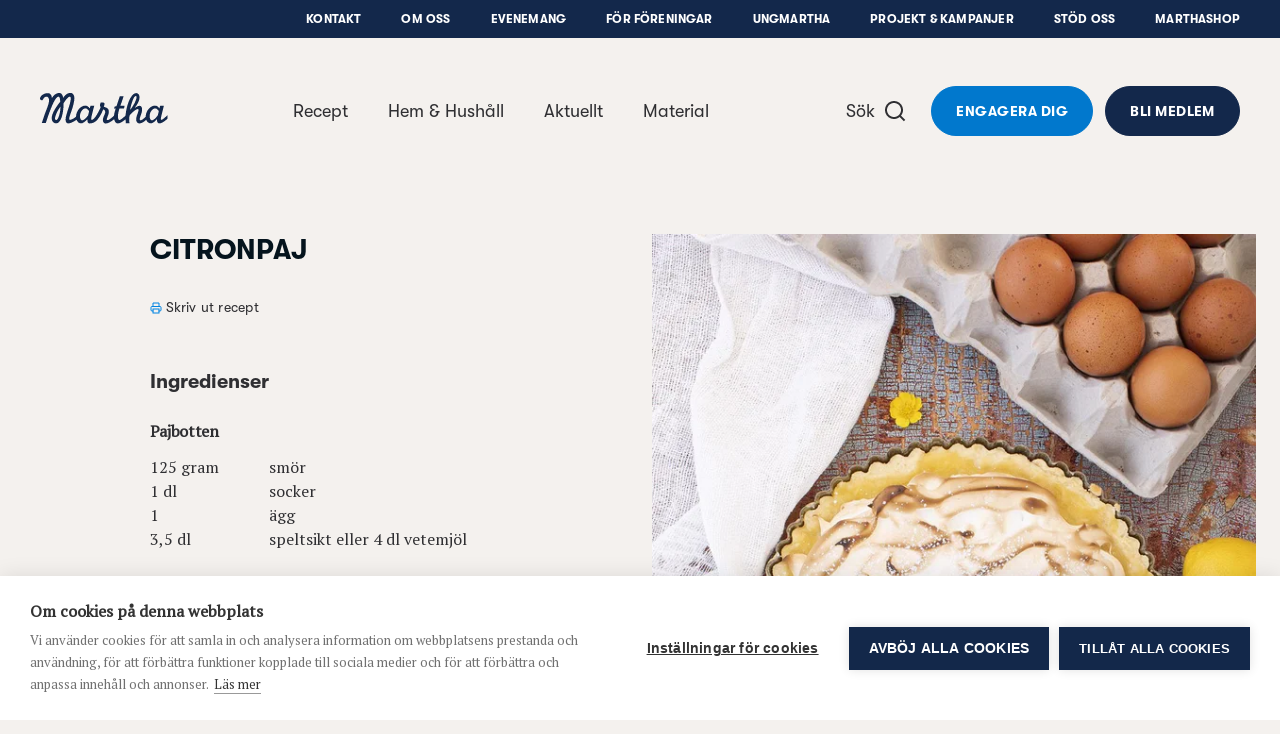

--- FILE ---
content_type: text/html; charset=UTF-8
request_url: https://www.martha.fi/recept/citronpaj
body_size: 27416
content:
<!DOCTYPE html>
  <html lang="sv-FI" class="no-js" prefix="og: http://ogp.me/ns# fb: http://ogp.me/ns/fb#">
  <head>
    <link rel="dns-prefetch" href="https://www.martha.fi/">
    <link rel="preconnect" href="https://www.martha.fi/" crossorigin>
    <meta charset="utf-8">
    <meta http-equiv="X-UA-Compatible" content="IE=edge,chrome=1">
    <meta name="format-detection" content="telephone=no">
    <meta name="viewport" content="width=device-width, initial-scale=1, shrink-to-fit=no">

        <link rel="apple-touch-icon" sizes="180x180" href="https://www.martha.fi/assets/img/apple-touch-icon.png">
    <link rel="icon" type="image/png" sizes="32x32" href="https://www.martha.fi/assets/img/favicon-32x32.png">
    <link rel="icon" type="image/png" sizes="16x16" href="https://www.martha.fi/assets/img/favicon-16x16.png">
    <link rel="manifest" href="https://www.martha.fi/assets/img/site.webmanifest">
    <link rel="mask-icon" href="https://www.martha.fi/assets/img/safari-pinned-tab.svg" color="#5bbad5">
    <link rel="shortcut icon" href="https://www.martha.fi/assets/img/favicon.ico">
    <meta name="msapplication-TileColor" content="#da532c">
    <meta name="msapplication-config" content="https://www.martha.fi/assets/img/browserconfig.xml">
    <meta name="theme-color" content="#ffffff">  

              <script src="https://cdn.cookiehub.eu/c2/53508af0.js"></script>
      <script type="text/javascript">
      document.addEventListener("DOMContentLoaded", function(event) {
      var cpm = {};
      window.cookiehub.load(cpm);
      });
      </script>
    
      
    <link href="https://www.martha.fi/assets/css/app.ca6d54d8b5c37da6b108.css" rel="stylesheet">
    
        <link rel="stylesheet" href="https://cdn.jsdelivr.net/npm/@splidejs/splide@4.1.4/dist/css/splide-core.min.css">

    <link href="https://fonts.googleapis.com/css?family=PT+Serif" rel="stylesheet">

    <script defer data-domain="martha.fi" src="https://plausible.io/js/script.js"></script>

    <script type="text/javascript">
    var frames = document.getElementsByTagName('iframe');
    for (var i=0; i < frames.length; i++)
    {
      frames[i].src = frames[i].src.replace(/www.youtube.com/gi,'www.youtube-nocookie.com');
    } 
    </script>     

        
                                                                        
                                                                                                                            


    <link rel="home" href="https://www.martha.fi/" />

    <link rel="stylesheet" href="https://cdn.jsdelivr.net/npm/swiper@11/swiper-bundle.min.css"/>
    <script src="https://cdn.jsdelivr.net/npm/swiper@11/swiper-bundle.min.js"></script>   
  <title>Martha | Citronpaj</title><meta name="generator" content="SEOmatic">
<meta name="keywords" content="vardag, kunskap, recept, tips, beredskap, hållbarhet, ekonomi, hushåll">
<meta name="description" content="Marthaförbundet arbetar för att alla människor, i alla slags hem, ska ha det bra. Vi stärker hushåll, vardagsekonomi, hållbarhet, gemenskap och beredskap…">
<meta name="referrer" content="no-referrer-when-downgrade">
<meta name="robots" content="all">
<meta content="186437244711002" property="fb:profile_id">
<meta content="sv_FI" property="og:locale">
<meta content="Martha" property="og:site_name">
<meta content="website" property="og:type">
<meta content="https://www.martha.fi/recept/citronpaj" property="og:url">
<meta content="Citronpaj" property="og:title">
<meta content="Marthaförbundet arbetar för att alla människor, i alla slags hem, ska ha det bra. Vi stärker hushåll, vardagsekonomi, hållbarhet, gemenskap och beredskap…" property="og:description">
<meta content="https://martha-forbundet.transforms.svdcdn.com/production/general/1D2A8069web_190412_192630.jpg?w=1200&amp;h=630&amp;q=82&amp;auto=format&amp;fit=crop&amp;dm=1555097190&amp;s=1962175a1fb73cb50767ebca90fac7fb" property="og:image">
<meta content="1200" property="og:image:width">
<meta content="630" property="og:image:height">
<meta content="Finlands Svenska Marthaförbund r.f." property="og:image:alt">
<meta content="https://soundcloud.com/marthaforbundet" property="og:see_also">
<meta content="https://www.pinterest.com/marthaforbundet/" property="og:see_also">
<meta content="https://instagram.com/marthaforbundet" property="og:see_also">
<meta content="https://www.youtube.com/channel/UCz-sAGE3k9yZaV4Jjk7DDrA" property="og:see_also">
<meta content="https://sv.wikipedia.org/wiki/Finlands_svenska_Marthaf%C3%B6rbund" property="og:see_also">
<meta content="https://www.facebook.com/pg/marthaforbundet/" property="og:see_also">
<meta name="twitter:card" content="summary_large_image">
<meta name="twitter:site" content="@Marthaforbundet">
<meta name="twitter:creator" content="@Marthaforbundet">
<meta name="twitter:title" content="Citronpaj">
<meta name="twitter:description" content="Marthaförbundet arbetar för att alla människor, i alla slags hem, ska ha det bra. Vi stärker hushåll, vardagsekonomi, hållbarhet, gemenskap och beredskap…">
<meta name="twitter:image" content="https://martha-forbundet.transforms.svdcdn.com/production/general/1D2A8069web_190412_192630.jpg?w=800&amp;h=418&amp;q=82&amp;auto=format&amp;fit=crop&amp;dm=1555097190&amp;s=356a6afcae00e1b2645ec6d91ad8e149">
<meta name="twitter:image:width" content="800">
<meta name="twitter:image:height" content="418">
<meta name="twitter:image:alt" content="Finlands Svenska Marthaförbund r.f.">
<link href="https://www.martha.fi/recept/citronpaj" rel="canonical">
<link href="https://www.martha.fi/" rel="home">
<link type="text/plain" href="https://www.martha.fi/humans.txt" rel="author"></head>

        
          
  <body class="recipe-template bg-beige loading">
        <div class="site">

                                

<header id="main-nav" class="print-display-none site-navigation fixed pin-t pin-l block bg-beige w-full z-50 ">
    <div class="text-center font-sans text-sm text-grey-dark hover:text-blue">
    <button id="skip-link" class="skip">Hoppa till innehåll</button>
  </div>
  <div class="sub-nav print-display-none hidden lg:block bg-blue-dark relative px-4 lg:px-10">
    <ul class="py-3 list-reset flex justify-end text-2xs tracking-normal content-wrapper--xlarge mx-auto">
                    <li class="ml-10"><a class="font-sans-bold uppercase text-white hover:text-grey " href="https://www.martha.fi/kontakt" target="">Kontakt</a></li>
              <li class="ml-10"><a class="font-sans-bold uppercase text-white hover:text-grey " href="https://www.martha.fi/om-oss" target="">Om oss</a></li>
              <li class="ml-10"><a class="font-sans-bold uppercase text-white hover:text-grey " href="https://www.martha.fi/evenemang" target="">Evenemang</a></li>
              <li class="ml-10"><a class="font-sans-bold uppercase text-white hover:text-grey " href="https://www.martha.fi/foreningsadmin" target="">För föreningar</a></li>
              <li class="ml-10"><a class="font-sans-bold uppercase text-white hover:text-grey " href="https://www.martha.fi/om-oss/ungmartha" target="">UngMartha</a></li>
              <li class="ml-10"><a class="font-sans-bold uppercase text-white hover:text-grey " href="https://www.martha.fi/om-oss/projekt" target="">Projekt &amp; Kampanjer</a></li>
              <li class="ml-10"><a class="font-sans-bold uppercase text-white hover:text-grey " href="https://www.martha.fi/stod-oss" target="">Stöd oss</a></li>
              <li class="ml-10"><a class="font-sans-bold uppercase text-white hover:text-grey " href="https://www.martha.fi/marthashop" target="">Marthashop</a></li>
          </ul>
  </div>
  <div class="site-navigation__content w-full relative py-4 desktop:py-12 px-4 lg:px-10">
    <div class="relative flex items-center content-wrapper--xlarge mx-auto">
      <div class="xxl:w-1/4 flex-shrink-1">
        <a class="site-navigation__logo block w-24 md:w-32" aria-label="Till framsidan" role="navigation" title="logo" href="https://www.martha.fi">
          <span class="text-blue-dark"><svg class="fill-current"  width="100%" viewBox="0 0 109 27">
  <path d="M90.4326686,23.3489662 C88.3676366,25.3771797 86.2764582,26.5334909 84.5710727,26.5334909 C83.0380399,26.5334909 81.8609183,25.0020589 81.8609183,23.0778974 C81.8609183,21.7422966 82.2536479,20.2108646 83.1559655,17.7776486 C83.6660871,16.2841022 83.9403575,15.3406975 83.9403575,14.8305759 C83.9403575,14.3209879 83.7071743,14.0050967 83.2733575,14.0050967 C81.8609183,14.0050967 79.2686895,16.0877374 76.2058255,19.660723 C76.0884336,20.9963238 76.04788,21.4680262 76.04788,22.8820662 C76.04788,24.2560862 76.0884336,25.4342749 76.1663391,26.3766125 L73.1429616,26.3766125 C73.091736,25.9011749 72.9311224,24.249683 72.8212008,22.8975406 C69.295172,25.9998909 67.2626896,26.4945381 66.2205689,26.4945381 C64.6811329,26.4945381 63.5445649,25.0623557 63.1507681,22.8020262 C60.1663433,25.3040765 57.7779497,26.5729773 55.9210218,26.5729773 C54.5059146,26.5729773 53.5246242,25.3168829 53.5246242,23.5490662 C53.5246242,22.528823 53.8389146,21.3879862 54.6238402,19.5817502 C55.2513538,18.129291 55.5261578,17.1869534 55.5261578,16.5583726 C55.5261578,15.5365286 54.990957,14.7377295 53.9173538,14.1875879 C49.1784522,25.6402445 45.5862571,26.3029757 42.3136883,26.4945381 C40.2123715,26.6156653 40.3100203,23.9017758 40.3489731,22.803627 C37.8752036,25.4721605 36.4222108,26.4545181 34.9307988,26.4545181 C33.261698,26.4545181 31.7766892,25.1525341 31.0755388,23.3084126 C28.4737053,25.2773965 25.8030373,26.4945381 23.9941333,26.4945381 C22.6590661,26.4945381 21.7556813,25.1994909 21.7556813,23.195823 C21.7556813,21.1532022 22.9733565,17.1090478 23.9941333,14.0840695 C25.5650517,9.33236152 27.3205957,3.15273998 25.3222637,3.15273998 C23.9765245,3.15273998 21.7546141,6.23427995 20.0865805,8.92575832 C20.1239325,10.5382975 20.0406909,12.6390807 19.6767758,15.2281079 C19.0684718,20.7001758 17.060535,26.3445965 13.9427102,26.4337077 C10.902791,26.5201509 9.52503586,23.6045606 10.1205335,20.3538694 C10.8990558,16.1010774 14.8066086,10.7170535 17.1934014,7.61310233 C17.1976702,5.21136876 16.7515806,3.15273998 15.8540654,3.15273998 C13.594803,3.15273998 10.4246854,8.79982872 4.95261751,26.0863341 L3.47561272,26.0863341 L1.56479114,26.0863341 L4.20130872,17.9724126 C5.8511999,13.4565559 7.22948868,10.4353127 7.60194148,7.66966393 C7.92476948,5.26846396 7.22575348,3.15273998 5.6911199,3.15273998 C3.17146073,3.15273998 2.44416393,6.38849035 1.83585994,6.34686955 C-2.34169442,6.04165035 1.17366235,0.0258440143 6.73270709,0.113888013 C9.77262626,0.113888013 10.1648223,3.85922637 10.1205335,4.36934797 C12.9870326,-0.146508784 15.4186478,0.0258440143 16.8961862,0.0258440143 C18.373191,0.0258440143 19.8325869,3.01773918 19.6767758,4.19646157 C22.8906485,-0.580859179 25.4951501,0.0247768143 26.7048213,0.0247768143 C27.5804589,0.0247768143 29.4043036,1.5903592 29.2965164,4.62013997 C29.198334,7.36711274 28.3536453,11.4150023 26.3894637,16.8347774 C25.8003693,18.5230878 24.8596325,21.3506342 24.8596325,22.448783 C24.8596325,23.0389446 25.1333693,23.3921878 25.5650517,23.3921878 C26.0901141,23.3921878 28.0889797,22.8452478 30.6539948,20.6350766 C30.8119404,15.0280079 35.0738036,10.9827863 38.5037844,10.9827863 C40.0357499,10.9827863 41.2528915,11.7677119 42.3526411,13.4565559 L43.0191075,11.0206719 L46.2014979,11.0206719 L44.1978299,19.0716286 C43.8830059,20.3682766 43.5697827,22.1745126 43.5697827,22.6467486 C43.5697827,23.115783 43.7277283,23.4156662 44.0014651,23.3921878 C46.3999971,23.1835502 49.0071666,18.1004766 51.207733,13.4885719 C51.2781682,13.2729975 51.4094338,12.9544383 51.6383482,12.4757991 C51.2867058,11.8066647 51.0898074,11.2186375 51.0898074,10.7480023 C51.0898074,10.1973271 51.2867058,9.33236152 51.5209562,8.70484792 C51.6383482,8.35213833 51.9142194,8.23421273 52.5428002,8.23421273 C54.6238402,8.23421273 54.8981106,8.50741592 54.8981106,9.53032711 C54.8981106,10.2352127 54.7412322,10.7858879 54.3095498,11.9245903 C57.1765826,12.9464343 58.6290417,13.5739479 58.6290417,16.3246558 C58.6290417,17.4233382 58.3142177,18.6799662 57.5298257,20.6430806 C57.0981434,21.781783 56.8628258,22.566175 56.8628258,22.9594382 C56.8628258,23.3921878 57.0981434,23.6269718 57.4903393,23.6269718 C58.5143177,23.6269718 60.3557713,22.334059 63.0451153,19.714083 C63.1481001,18.3864862 63.4490505,17.0039286 64.1395289,14.6347447 L64.4527521,13.4949751 L63.2345433,13.6913399 L63.3940897,12.1599079 C63.4314417,11.7677119 63.7473329,11.7287591 65.1197521,11.4929079 L67.947832,2.93236318 L71.1675744,2.93236318 L68.4579536,11.1775503 C70.3831824,11.1007119 70.8543512,11.1007119 72.03254,11.1396647 L71.560304,13.4565559 C70.226304,13.3775831 69.2834328,13.4170695 67.6735616,13.4949751 L67.4766632,14.1235559 C66.6922713,16.9116158 66.3774473,18.5999262 66.3774473,20.2898374 C66.3774473,22.2924382 66.8491496,23.5874854 67.555636,23.5874854 C68.2162328,23.5874854 69.97818,22.5229534 72.8041256,19.7188854 C72.9546008,18.1762478 73.2736936,15.9644758 73.6130632,14.2409479 C74.8328728,7.91885513 78.0510143,0.0653304139 81.9004047,0.0653304139 C83.5481615,0.0653304139 84.7669039,1.6357152 84.7669039,3.75624157 C84.7669039,6.30845035 83.4302359,9.33236152 80.6827295,12.9464343 C82.9596007,11.5318607 83.7850799,11.1775503 84.7669039,11.1775503 C86.1414574,11.1775503 86.9653358,12.3957591 86.9653358,14.4383799 C86.9653358,15.7339606 86.6110254,17.2264398 85.8260998,19.5054454 C85.1980527,21.2311078 84.9632687,22.2134654 84.9632687,22.9594382 C84.9632687,23.470627 85.1980527,23.7838502 85.5907822,23.7838502 C86.5512622,23.7838502 88.0810934,22.6926382 89.9935158,20.6542862 C90.1423902,15.0376127 94.4095894,10.9827863 97.8427717,10.9827863 C99.3758045,10.9827863 100.59348,11.7677119 101.693229,13.4565559 L102.360229,11.0206719 L105.540485,11.0206719 L103.538418,19.0716286 C103.224661,20.3682766 102.909304,22.1745126 102.909304,22.6467486 C102.909304,23.115783 103.066716,23.3921878 103.343654,23.3921878 C104.166465,23.3921878 106.207485,21.7422966 108.643369,19.1100478 L108.643369,22.3708774 C105.660012,25.1589373 103.419959,26.4945381 101.654276,26.4945381 C99.5326829,26.4945381 99.6500749,23.9017758 99.6895613,22.803627 C97.2152581,25.4721605 95.7633325,26.4545181 94.2692526,26.4545181 C92.6140254,26.4545181 91.1386214,25.1706765 90.4326686,23.3489662 M76.7474295,14.7942911 C80.9874151,9.29607672 83.4355719,2.80589998 81.6239999,2.57751919 C79.8705903,2.35660879 77.4144295,10.0020295 76.7474295,14.7942911 M40.9380675,19.5817502 L41.8419859,15.7339606 C40.2710675,13.9282583 39.8383179,13.3775831 38.8180747,13.3775831 C36.3837916,13.3775831 34.0263468,16.7163182 34.0263468,20.1708446 C34.0263468,22.2524182 34.8512924,23.8238702 35.9505084,23.8238702 C37.0507916,23.8238702 39.0533923,22.1350262 40.7427699,19.8176014 C40.8206755,19.6996758 40.8991147,19.6228374 40.9380675,19.5817502 M100.278122,19.5817502 L101.182574,15.7339606 C99.6111221,13.9282583 99.1794397,13.3775831 98.1586629,13.3775831 C95.7243797,13.3775831 93.3674686,16.7163182 93.3674686,20.1708446 C93.3674686,22.2524182 94.191347,23.8238702 95.2905629,23.8238702 C96.3913797,23.8238702 98.3950477,22.1350262 100.083358,19.8176014 C100.160196,19.6996758 100.239169,19.6228374 100.278122,19.5817502 M17.4169798,12.0510535 C17.4036398,12.0286423 17.3892326,12.0040967 17.375359,11.9790175 C14.8765102,15.1080479 12.9870326,19.8437478 12.8141462,21.829807 C12.7655886,22.3772806 12.9870326,23.6541854 13.8557334,23.6541854 C15.0643374,23.6541854 17.3865646,18.3395294 17.4169798,12.0510535"></path>
</svg></span>
        </a>
      </div>
            <nav class="site-navigation__main-nav hidden mx-auto desktop:flex xxl:w-1/2">
        <ul class="w-full list-reset flex items-center justify-center">
                      <li>
              <a 
                class="px-5 py-2 font-sans text-lg text-grey-dark hover:text-blue  " 
                href="https://www.martha.fi/recept"
                target="" 
                              >
              Recept
              </a>
            </li>
                      <li>
              <a 
                class="px-5 py-2 font-sans text-lg text-grey-dark hover:text-blue  " 
                href="https://www.martha.fi/hem-och-hushall"
                target="" 
                              >
              Hem &amp; Hushåll
              </a>
            </li>
                      <li>
              <a 
                class="px-5 py-2 font-sans text-lg text-grey-dark hover:text-blue  " 
                href="https://www.martha.fi/aktuellt"
                target="" 
                data-megamenu-toggle="megamenu-6789"              >
              Aktuellt
              </a>
            </li>
                      <li>
              <a 
                class="px-5 py-2 font-sans text-lg text-grey-dark hover:text-blue  pr-8 " 
                href="https://www.martha.fi/material"
                target="" 
                              >
              Material
              </a>
            </li>
                  </ul>
      </nav>
      <div class="flex items-center justify-end xxl:w-1/4 flex-shrink-0">
        <a 
          href="https://www.martha.fi/sok"
          class="font-sans text-lg text-grey-dark hover:text-blue hidden desktop:inline-flex items-center cursor-pointer group lockTrigger"
        >
          <span>Sök</span>
          <span class="text-grey-dark group-hover:text-blue block pointer-events-none ml-2">
            
<svg class="fill-current block" width="24px" height="24px" viewBox="0 0 24 24" fill="none" xmlns="http://www.w3.org/2000/svg">
<g clip-path="url(#clip0_977_3320)">
<path d="M18.031 16.617L22.314 20.899L20.899 22.314L16.617 18.031C15.0237 19.3082 13.042 20.0029 11 20C6.032 20 2 15.968 2 11C2 6.032 6.032 2 11 2C15.968 2 20 6.032 20 11C20.0029 13.042 19.3082 15.0237 18.031 16.617ZM16.025 15.875C17.2938 14.5697 18.0026 12.8204 18 11C18 7.133 14.867 4 11 4C7.133 4 4 7.133 4 11C4 14.867 7.133 18 11 18C12.8204 18.0025 14.5697 17.2938 15.875 16.025L16.025 15.875Z" fill="currentColor"/>
</g>
<defs>
<clipPath id="clip0_977_3320">
<rect width="24" height="24" fill="white"/>
</clipPath>
</defs>
</svg>          </span>
        </a>
                <div class="site-navigation__buttons hidden desktop:flex ml-6">
                    <a class="btn rounded-full btn-blue inline-flex justify-center mr-3" href="/engagera-dig">Engagera dig</a>
                              <a class="btn rounded-full btn-blue-dark inline-flex justify-center" href="https://www.martha.fi/om-oss/bli-medlem">Bli medlem</a>
                  </div>
            </div>
      <a 
          href="https://www.martha.fi/search"
          class="w-14 h-14 bg-white flex items-center justify-center desktop:hidden rounded-full ml-auto mr-3 text-blue"
          style="box-shadow: 0px 2px 12px 0px #0000001A"
        >
          
<svg class="fill-current block" width="24px" height="24px" viewBox="0 0 24 24" fill="none" xmlns="http://www.w3.org/2000/svg">
<g clip-path="url(#clip0_977_3320)">
<path d="M18.031 16.617L22.314 20.899L20.899 22.314L16.617 18.031C15.0237 19.3082 13.042 20.0029 11 20C6.032 20 2 15.968 2 11C2 6.032 6.032 2 11 2C15.968 2 20 6.032 20 11C20.0029 13.042 19.3082 15.0237 18.031 16.617ZM16.025 15.875C17.2938 14.5697 18.0026 12.8204 18 11C18 7.133 14.867 4 11 4C7.133 4 4 7.133 4 11C4 14.867 7.133 18 11 18C12.8204 18.0025 14.5697 17.2938 15.875 16.025L16.025 15.875Z" fill="currentColor"/>
</g>
<defs>
<clipPath id="clip0_977_3320">
<rect width="24" height="24" fill="white"/>
</clipPath>
</defs>
</svg>        </a>
      <div class="group site-navigation__toggle-container w-14 h-14 flex items-center justify-center desktop:hidden items-center rounded-full bg-blue-dark z-50 desktop:mr-8">
        <div class="-mr-3 site-navigation__toggle-close-text font-sans text-sm text-white hidden opacity-0 group-hover:text-blue">Stäng</div>
        <div class="">
          <button 
            type="button" 
            aria-labelledby="nav-button" 
            id="toggle-navigation" 
            class="site-navigation__toggle relative h-6 desktop:h-12 w-6 desktop:w-12 flex items-center cursor-pointer lockTrigger" 
            tabindex="0"
            aria-expanded="false"
            menu-toggle
          >
            <span class="block w-4 h-0-5 bg-white rounded-full"></span>
            <span class="block w-4 h-0-5 bg-white rounded-full"></span>
            <span class="block w-4 h-0-5 bg-white rounded-full"></span>
            <span id="nav-button" class="sr-only">Öppna navigeringsmenyn</span>
          </button>
        </div>
      </div>
    </div>
  </div>

  <div class="site-navigation__dropdown absolute pin-x pin-t pin-b w-full bg-blue-dark overflow-hidden overflow-y-auto scrolling-touch invisible px-6 pt-24">
    <div class="content-wrapper mx-auto px-3">
      <ul class="site-navigation__secondary-nav flex flex-wrap list-reset -mx-2 mt-8 md:mt-0">
                  <li class="w-full mb-4 md:mb-6 px-3 text-center">
            <a class="font-sans-bold text-2xl pb-3 inline-block text-white hover:text-grey " href="https://www.martha.fi/recept" target="">Recept</a>
          </li>
                  <li class="w-full mb-4 md:mb-6 px-3 text-center">
            <a class="font-sans-bold text-2xl pb-3 inline-block text-white hover:text-grey " href="https://www.martha.fi/hem-och-hushall" target="">Hem &amp; Hushåll</a>
          </li>
                  <li class="w-full mb-4 md:mb-6 px-3 text-center">
            <a class="font-sans-bold text-2xl pb-3 inline-block text-white hover:text-grey " href="https://www.martha.fi/aktuellt" target="">Aktuellt</a>
          </li>
                  <li class="w-full mb-4 md:mb-6 px-3 text-center">
            <a class="font-sans-bold text-2xl pb-3 inline-block text-white hover:text-grey " href="https://www.martha.fi/material" target="">Material</a>
          </li>
                  <li class="w-full mb-4 md:mb-6 px-3 text-center">
            <a class="font-sans-bold text-2xl pb-3 inline-block text-white hover:text-grey " href="https://www.martha.fi/marthashop" target="">Marthashop</a>
          </li>
                  <li class="w-full mb-4 md:mb-6 px-3 text-center">
            <a class="font-sans-bold text-2xl pb-3 inline-block text-white hover:text-grey " href="https://www.martha.fi/om-oss" target="">Om oss</a>
          </li>
                  <li class="w-full mb-4 md:mb-6 px-3 text-center">
            <a class="font-sans-bold text-2xl pb-3 inline-block text-white hover:text-grey " href="https://www.martha.fi/foreningsadmin" target="">För föreningar</a>
          </li>
                  <li class="w-full mb-4 md:mb-6 px-3 text-center">
            <a class="font-sans-bold text-2xl pb-3 inline-block text-white hover:text-grey " href="https://www.martha.fi/om-oss/projekt" target="">Projekt &amp; Kampanjer</a>
          </li>
                  <li class="w-full mb-4 md:mb-6 px-3 text-center">
            <a class="font-sans-bold text-2xl pb-3 inline-block text-white hover:text-grey " href="https://www.martha.fi/evenemang" target="">Evenemang</a>
          </li>
                  <li class="w-full mb-4 md:mb-6 px-3 text-center">
            <a class="font-sans-bold text-2xl pb-3 inline-block text-white hover:text-grey " href="https://www.martha.fi/kontakt" target="">Kontakt</a>
          </li>
                          <div class="flex flex-col mx-auto mt-4">
                        <a class="btn btn-blue rounded-full inline-flex justify-center mb-4" href="/engagera-dig">Engagera dig</a>
                                    <a class="btn btn-nude rounded-full inline-flex justify-center" href="https://www.martha.fi/om-oss/bli-medlem">Bli medlem</a>
                      </div>
                  <li class="w-full my-12 md:my-0 px-3">
            <ul class="list-reset flex flex-wrap justify-center mt-12">
                
          <li class="mb-1-5 mx-1-5">
        <a href="https://www.facebook.com/pg/marthaforbundet/" title="Facebook" target="_blank" rel="noreferrer">
          <span class="p-3 w-10-5 h-10-5 inline-block text-blue hover:text-blue-light bg-white rounded-full">
<svg class="fill-current block" width="18px" height="18px" viewBox="0 0 768 768">
  <path d="M577.45 16.803v118.22h-70.305c-55.080 0-65.38 26.42-65.38 64.483v84.635h131.207l-17.465 132.55h-113.742v339.883h-137.027v-339.883h-114.189v-132.55h114.189v-97.621c0-113.294 69.409-175.091 170.613-175.091 48.362 0 90.008 3.582 102.099 5.374z"></path>
</svg>
</span>
        </a>
      </li>
    
  
    
  
          <li class="mb-1-5 mx-1-5">
        <a href="https://www.youtube.com/channel/UCz-sAGE3k9yZaV4Jjk7DDrA" title="YouTube" target="_blank" rel="noreferrer">
          <span class="p-3 w-10-5 h-10-5 inline-block text-blue hover:text-blue-light bg-white rounded-full">
<svg class="fill-current block" width="18px" height="18px" viewBox="0 0 768 768">
  <path d="M306.502 481.187l202.754-104.726-202.754-105.985v210.711zM384 120.085c157.93 0 262.654 7.54 262.654 7.54 14.663 1.677 46.918 1.677 75.405 31.838 0 0 23.042 22.62 29.744 74.566 7.961 60.742 7.54 121.485 7.54 121.485v56.973c0 0 0.418 60.742-7.54 121.485-6.702 51.526-29.744 74.566-29.744 74.566-28.483 29.743-60.742 29.743-75.405 31.417 0 0-104.726 7.961-262.654 7.961-195.212-1.677-255.118-7.54-255.118-7.54-16.757-2.933-54.459-2.096-82.942-31.838 0 0-23.041-23.042-29.744-74.566-7.961-60.742-7.54-121.485-7.54-121.485v-56.973c0 0-0.418-60.742 7.54-121.485 6.702-51.944 29.744-74.566 29.744-74.566 28.484-30.162 60.742-30.162 75.405-31.838 0 0 104.726-7.54 262.654-7.54z"></path>
</svg>
</span>
        </a>
      </li>
    
  
          <li class="mb-1-5 mx-1-5">
        <a href="https://instagram.com/marthaforbundet" title="Instagram" target="_blank" rel="noreferrer">
          <span class="p-3 w-10-5 h-10-5 inline-block text-blue hover:text-blue-light bg-white rounded-full">
<svg class="fill-current block" width="18px" height="18px" viewBox="0 0 768 768">
  <path d="M506.657 384c0-67.557-55.099-122.657-122.656-122.657s-122.656 55.1-122.656 122.657c0 67.557 55.099 122.657 122.656 122.657s122.656-55.1 122.656-122.657zM572.776 384c0 104.45-84.327 188.776-188.776 188.776s-188.776-84.327-188.776-188.776c0-104.45 84.327-188.776 188.776-188.776s188.776 84.327 188.776 188.776zM624.523 187.557c0 24.435-19.644 44.081-44.080 44.081s-44.081-19.644-44.081-44.081c0-24.435 19.644-44.081 44.081-44.081s44.080 19.644 44.080 44.081zM384.001 82.149c-53.662 0-168.653-4.312-217.046 14.853-16.769 6.708-29.227 14.853-42.164 27.789s-21.082 25.394-27.789 42.164c-19.165 48.392-14.853 163.383-14.853 217.046s-4.312 168.653 14.853 217.045c6.708 16.769 14.853 29.227 27.789 42.163s25.394 21.082 42.164 27.789c48.392 19.165 163.383 14.853 217.046 14.853s168.652 4.312 217.046-14.853c16.769-6.708 29.227-14.853 42.163-27.789s21.082-25.394 27.789-42.163c19.165-48.392 14.853-163.383 14.853-217.045s4.312-168.653-14.853-217.046c-6.708-16.769-14.853-29.227-27.789-42.164s-25.394-21.082-42.163-27.789c-48.392-19.165-163.383-14.853-217.046-14.853zM751.969 384c0 50.788 0.479 101.096-2.395 151.883-2.875 58.933-16.29 111.158-59.412 154.279s-95.347 56.536-154.279 59.412c-50.788 2.875-101.096 2.395-151.883 2.395s-101.096 0.479-151.883-2.395c-58.934-2.875-111.157-16.29-154.279-59.412s-56.537-95.347-59.412-154.279c-2.875-50.788-2.395-101.096-2.395-151.883s-0.479-101.096 2.395-151.883c2.875-58.934 16.29-111.157 59.412-154.279s95.347-56.537 154.279-59.412c50.788-2.875 101.096-2.395 151.883-2.395s101.096-0.479 151.883 2.395c58.933 2.875 111.158 16.29 154.279 59.412s56.536 95.347 59.412 154.279c2.875 50.788 2.395 101.096 2.395 151.883z"></path>
</svg></span>
        </a>
      </li>
    
  
          <li class="mb-1-5 mx-1-5">
        <a href="https://www.pinterest.com/marthaforbundet/" title="Pinterest" target="_blank" rel="noreferrer">
          <span class="p-3 w-10-5 h-10-5 inline-block text-blue hover:text-blue-light bg-white rounded-full">
<svg class="fill-current block" width="18px" height="18px" viewBox="0 0 768 768">
  <path d="M97.406 278.767c0-165.239 151.358-267.338 304.506-267.338 140.61 0 268.682 96.725 268.682 244.949 0 139.266-71.2 293.759-229.723 293.759-37.615 0-85.083-18.808-103.442-53.737-34.034 134.788-31.346 154.94-106.577 257.934l-6.269 2.239-4.031-4.478c-2.687-28.211-6.717-55.976-6.717-84.188 0-91.352 42.093-223.453 62.693-312.118-11.195-22.838-14.33-50.602-14.33-75.679 0-45.228 31.346-102.547 82.396-102.547 37.615 0 57.767 28.659 57.767 64.036 0 58.214-39.407 112.846-39.407 169.269 0 38.511 31.793 65.38 68.962 65.38 102.995 0 134.788-148.671 134.788-227.931 0-106.13-75.231-163.896-176.882-163.896-118.219 0-209.572 85.083-209.572 205.094 0 57.766 35.377 87.322 35.377 101.203 0 11.643-8.508 52.841-23.285 52.841-2.239 0-5.374-0.895-7.613-1.343-64.036-19.255-87.322-104.786-87.322-163.448z"></path>
</svg>
</span>
        </a>
      </li>
    
  
          <li class="mb-1-5 mx-1-5">
        <a href="https://soundcloud.com/marthaforbundet" title="SoundCloud" target="_blank" rel="noreferrer">
          <span class="p-3 w-10-5 h-10-5 inline-block text-blue hover:text-blue-light bg-white rounded-full">
<svg class="fill-current block" width="18px" height="18px" viewBox="0 0 768 768">
  <path d="M277.93 454.814l-4.82 72.62c-0.301 3.916-3.316 6.932-7.231 6.932-3.616 0-6.629-3.012-6.932-6.932l-4.22-72.62 4.22-157.597c0-3.916 3.316-7.231 6.932-7.231 3.916 0 6.932 3.316 7.231 7.231l4.82 157.597zM365.619 455.116l-3.316 63.58-0.301 7.232c0 2.412-0.904 4.52-2.711 6.028-1.508 1.508-3.616 2.711-6.028 2.711-2.711 0-5.123-1.205-6.932-3.316-1.204-1.508-1.808-3.316-1.808-5.123v-0.301c-3.316-70.812-3.316-71.116-3.316-71.116l3.012-174.47 0.301-1.808c0-3.012 1.508-5.725 3.916-7.231 1.508-0.904 3.012-1.508 4.82-1.508s3.316 0.604 4.82 1.508c2.412 1.508 3.916 4.219 3.916 7.231l3.616 176.581zM47.41 416.245l6.028 38.572-6.028 37.967c-0.301 1.508-1.205 2.711-2.711 2.711s-2.412-1.204-2.711-2.711l-5.123-37.967 5.123-38.572c0.301-1.508 1.205-2.711 2.711-2.711s2.412 1.205 2.711 2.711zM73.329 392.438l7.836 62.375-7.836 61.171c-0.301 1.508-1.508 2.711-3.012 2.711s-2.711-1.205-2.711-3.012l-6.932-60.868 6.932-62.375c0-1.508 1.204-2.711 2.711-2.711s2.711 1.205 3.012 2.711zM101.050 380.989l7.532 73.828-7.532 71.416c0 1.808-1.508 3.316-3.316 3.316s-3.316-1.508-3.617-3.316l-6.328-71.416 6.328-73.828c0.301-2.108 1.808-3.616 3.617-3.616s3.316 1.508 3.316 3.616zM129.377 378.877l6.932 75.935-6.932 73.525c-0.301 2.412-2.108 3.916-4.22 3.916s-3.916-1.508-3.916-3.916l-6.328-73.525 6.328-75.935c0-2.412 1.807-3.916 3.916-3.916s3.916 1.508 4.22 3.916zM157.698 384.302l6.328 70.511-6.328 74.127c-0.301 2.711-2.412 4.82-4.819 4.82s-4.52-2.108-4.52-4.82l-6.028-74.127 6.028-70.511c0-2.412 2.108-4.52 4.52-4.52s4.52 2.108 4.819 4.52zM186.026 340.309l6.328 114.508-6.328 74.127c0 3.012-2.412 5.424-5.123 5.424-3.012 0-5.123-2.412-5.424-5.424l-5.424-74.127 5.424-114.508c0.301-3.012 2.412-5.424 5.424-5.424 2.711 0 5.123 2.412 5.123 5.424zM214.352 314.391l5.725 141.023-5.725 73.525c0 3.316-2.711 5.725-5.725 5.725-3.316 0-5.725-2.412-6.028-5.725l-4.82-73.525 4.82-141.023c0.301-3.316 2.711-5.725 6.028-5.725 3.012 0 5.725 2.412 5.725 5.725zM243.882 302.341l5.424 152.475-5.424 72.924c-0.301 3.617-3.012 6.328-6.629 6.328-3.316 0-6.028-2.711-6.328-6.328l-4.819-72.924 4.819-152.475c0-3.616 3.012-6.628 6.328-6.628 3.617 0 6.328 3.012 6.629 6.628zM302.338 301.133l4.52 153.679-4.52 72.019c0 4.219-3.316 7.532-7.532 7.532s-7.231-3.316-7.532-7.532l-4.219-72.019 4.219-153.679c0-4.22 3.316-7.532 7.532-7.532s7.532 3.316 7.532 7.532zM332.171 306.861l4.219 148.255-4.219 71.116c0 4.52-3.617 8.136-8.136 8.136s-8.136-3.617-8.436-8.136l-3.617-71.116 3.617-148.255c0.301-4.819 3.916-8.436 8.436-8.436s7.836 3.617 8.136 8.436zM396.053 455.116l-4.22 69.607c0 5.123-4.219 9.34-9.34 9.34s-9.34-4.219-9.643-9.34l-1.808-34.352-1.808-35.256 3.617-191.646v-0.904c0.301-2.711 1.508-5.424 3.616-7.231 1.508-1.204 3.617-2.108 6.028-2.108 1.508 0 3.316 0.604 4.52 1.508 2.711 1.508 4.52 4.52 4.82 7.836l4.219 192.55zM731.135 449.389c0 47.008-38.268 84.975-85.277 84.975-236.548 0-236.846 0-236.846 0-5.123-0.604-9.34-4.52-9.34-9.944v-270.899c0-5.123 1.808-7.532 8.436-9.944 16.573-6.629 35.256-10.243 54.54-10.243 78.647 0 143.132 60.268 150.062 137.108 10.244-4.219 21.396-6.628 33.148-6.628 47.008 0 85.277 38.268 85.277 85.58z"></path>
</svg>
</span>
        </a>
      </li>
    
  
            </ul>
          </li>
      </ul>
    </div>
  </div>
  </header>
      <main id="content" class="print-margin-none site-content mt-24 lg:mt-40 desktop:mt-46-5 min-h-screen"  role="main">
          <div class="article-page pt-4 lg:pt-12">
    <div class="content-wrapper mx-auto">
      <article>
        <div class="mb-4 flex flex-wrap flex-col-reverse lg:flex-row xl:justify-end -mx-3">
          <div class="print-width-full print-order-first mb-6 px-3 w-full lg:w-1/2 xl:w-2/5">
            <header class="mb-9">
              <h1 class="heading-1 uppercase print-block print-margin-none">Citronpaj</h1>
                              <div class="hidden print-display-none w-full mb-16">
                  <img
                            src="https://martha-forbundet.transforms.svdcdn.com/production/general/1D2A8069web_190412_192630.jpg?w=500&amp;q=82&amp;fm=webp&amp;fit=crop&amp;dm=1555097190&amp;s=b20621986b06d6834f71cef807e3a612"
                srcset="https://martha-forbundet.transforms.svdcdn.com/production/general/1D2A8069web_190412_192630.jpg?w=320&amp;q=82&amp;fm=webp&amp;fit=crop&amp;dm=1555097190&amp;s=bebbc3bc35213527275a764d41bab266 320w, https://martha-forbundet.transforms.svdcdn.com/production/general/1D2A8069web_190412_192630.jpg?w=640&amp;q=82&amp;fm=webp&amp;fit=crop&amp;dm=1555097190&amp;s=ca272a7e40c8606183473a3b3bc797d4 640w, https://martha-forbundet.transforms.svdcdn.com/production/general/1D2A8069web_190412_192630.jpg?w=960&amp;q=82&amp;fm=webp&amp;fit=crop&amp;dm=1555097190&amp;s=10d6818b62a2a51e8d99f6c0eae09579 960w, https://martha-forbundet.transforms.svdcdn.com/production/general/1D2A8069web_190412_192630.jpg?w=1440&amp;q=82&amp;fm=webp&amp;fit=crop&amp;dm=1555097190&amp;s=84da79f78724fe6f49de69a84ce17b2f 1440w, https://martha-forbundet.transforms.svdcdn.com/production/general/1D2A8069web_190412_192630.jpg?w=1848&amp;q=82&amp;fm=webp&amp;fit=crop&amp;dm=1555097190&amp;s=6bd614be0de6e6c901e829144d55b22d 1848w"
                sizes="500px"
                                        loading="lazy"
                        width="500"
            height="750"
            alt="1 D2 A8069web"
            class="media media--image "
            
                    />                </div>
                            <div class="flex">
                                <div class="print-display-none flex items-center">
                  <span class="mr-1 text-blue">
<svg class="stroke-current block" width="12px" height="12px" viewBox="0 0 24 24" fill="none" stroke-width="2" stroke-linecap="square" stroke-linejoin="arcs">
  <polyline points="6 9 6 2 18 2 18 9"></polyline>
  <path d="M6 18H4a2 2 0 0 1-2-2v-5a2 2 0 0 1 2-2h16a2 2 0 0 1 2 2v5a2 2 0 0 1-2 2h-2"></path>
  <rect x="6" y="14" width="12" height="8"></rect>
</svg></span>
                  <button class="small-text text-grey-dark inline-block" onclick="window.print()">Skriv ut recept</button>
                </div>
              </div>
            </header>
            <div class="wysiwyg">
              <h2 class="print-block">Ingredienser</h2>
              <br class="print-display-none">
                          </div>


                                                      <div class="mb-9 w-full font-serif text-base text-grey-dark leading-loose font-normal flex flex-col">
                                    <div>
                    <h3 class="mb-3 font-serif text-base text-grey-dark leading-loose font-bold text-left print-block">Pajbotten</h3>
                  </div>
                                                        <div class="print-block flex">
                      <div class="pr-6 w-1/4">125 gram</div> <div class="w-3/4">smör</div>
                    </div>
                                      <div class="print-block flex">
                      <div class="pr-6 w-1/4">1 dl</div> <div class="w-3/4">socker</div>
                    </div>
                                      <div class="print-block flex">
                      <div class="pr-6 w-1/4">1</div> <div class="w-3/4">ägg</div>
                    </div>
                                      <div class="print-block flex">
                      <div class="pr-6 w-1/4">3,5 dl</div> <div class="w-3/4">speltsikt eller 4 dl vetemjöl</div>
                    </div>
                                  </div>
                              <div class="mb-9 w-full font-serif text-base text-grey-dark leading-loose font-normal flex flex-col">
                                    <div>
                    <h3 class="mb-3 font-serif text-base text-grey-dark leading-loose font-bold text-left print-block">Fyllning</h3>
                  </div>
                                                        <div class="print-block flex">
                      <div class="pr-6 w-1/4"></div> <div class="w-3/4">Rivet skal av två stora citroner</div>
                    </div>
                                      <div class="print-block flex">
                      <div class="pr-6 w-1/4">1 dl</div> <div class="w-3/4">Saften av citronerna</div>
                    </div>
                                      <div class="print-block flex">
                      <div class="pr-6 w-1/4">3</div> <div class="w-3/4">äggulor</div>
                    </div>
                                      <div class="print-block flex">
                      <div class="pr-6 w-1/4">125 gram</div> <div class="w-3/4">smör</div>
                    </div>
                                      <div class="print-block flex">
                      <div class="pr-6 w-1/4">1,5 dl</div> <div class="w-3/4">socker</div>
                    </div>
                                  </div>
                              <div class="mb-9 w-full font-serif text-base text-grey-dark leading-loose font-normal flex flex-col">
                                    <div>
                    <h3 class="mb-3 font-serif text-base text-grey-dark leading-loose font-bold text-left print-block">Marängtäcke</h3>
                  </div>
                                                        <div class="print-block flex">
                      <div class="pr-6 w-1/4">3</div> <div class="w-3/4">äggvitor</div>
                    </div>
                                      <div class="print-block flex">
                      <div class="pr-6 w-1/4">2 dl</div> <div class="w-3/4">socker</div>
                    </div>
                                  </div>
                          
                                                        <div class="wysiwyg print-block">
                                      <h2>Pajbotten</h2>
                    <br>
                                    <ol>
                                          <li>Börja med pajbotten. Blanda samman mjukt smör med mjöl, socker och ägg.</li>
                                          <li>Tryck ut i pajform (26 cm i diameter). Förgrädda i 250 grader 8 minuter. Gör sedan fyllningen.</li>
                                      </ol>
                </div>
                              <div class="wysiwyg print-block">
                                      <h2>Fyllning</h2>
                    <br>
                                    <ol>
                                          <li>Tvätta citronerna grundligt, välj ekologiska. Riv skalet på citronerna och pressa därefter saften ur dem.</li>
                                          <li>Knäck äggen och skilj vitorna från gulorna. Vispa samman gulorna, saften och citronskalet.</li>
                                          <li>Smält smöret i en kastrull. Blanda ner socker och citronblandningen.</li>
                                          <li>Låt sjuda på svag värme tills krämen tjocknar. Rör om hela tiden från botten.</li>
                                          <li>Om den inte tjocknar kan du tillsätta en tesked maizena utrörd i en matsked vatten. Smeten tjocknar ytterligare då den kallnar.</li>
                                          <li>Häll den kalla krämen i pajskalet. Tillred nu marängtäcket.</li>
                                      </ol>
                </div>
                              <div class="wysiwyg print-block">
                                      <h2>Marängtäcke</h2>
                    <br>
                                    <ol>
                                          <li>Vispa till hårt skum och tillsätt sockret lite i taget under ständig omrörning. Marängsmeten ska bli tjock och blank.</li>
                                          <li>Bred över pajen och grädda cirka 4 minuter i 250 graders ugnsvärme. Reglera övervärme. Ta ut och servera avsvalnad.</li>
                                      </ol>
                </div>
                          
            

            
            <footer class="print-display-none mb-13-5 pt-12">
                              <h2 class="heading-3">Kategorier</h2>
                <ul class="list-reset flex flex-wrap" data-toggle-container>
                                                        <li class="pr-3 pb-3 " >
                                            <a class="block bg-white hover:bg-blue font-sans text-blue-accessible-text text-sm leading-none tracking-tight hover:text-white py-2 px-4 border border-blue-accessible-text hover:border-transparent rounded-full" href="https://www.martha.fi/recept?cat=recept&amp;cat-id=6450">Recept</a>
                    </li>
                                      <li class="pr-3 pb-3 " >
                                            <a class="block bg-white hover:bg-blue font-sans text-blue-accessible-text text-sm leading-none tracking-tight hover:text-white py-2 px-4 border border-blue-accessible-text hover:border-transparent rounded-full" href="https://www.martha.fi/recept?cat=matratt&amp;cat-id=6427">Maträtt</a>
                    </li>
                                      <li class="pr-3 pb-3 " >
                                            <a class="block bg-white hover:bg-blue font-sans text-blue-accessible-text text-sm leading-none tracking-tight hover:text-white py-2 px-4 border border-blue-accessible-text hover:border-transparent rounded-full" href="https://www.martha.fi/recept?cat=bakverk&amp;cat-id=2925">Söta bakverk</a>
                    </li>
                                      <li class="pr-3 pb-3 hidden" data-toggle-class="hidden">
                                            <a class="block bg-white hover:bg-blue font-sans text-blue-accessible-text text-sm leading-none tracking-tight hover:text-white py-2 px-4 border border-blue-accessible-text hover:border-transparent rounded-full" href="https://www.martha.fi/recept?cat=huvudravara&amp;cat-id=6429">Huvudråvara</a>
                    </li>
                                      <li class="pr-3 pb-3 hidden" data-toggle-class="hidden">
                                            <a class="block bg-white hover:bg-blue font-sans text-blue-accessible-text text-sm leading-none tracking-tight hover:text-white py-2 px-4 border border-blue-accessible-text hover:border-transparent rounded-full" href="https://www.martha.fi/recept?cat=agg&amp;cat-id=2939">Ägg</a>
                    </li>
                                      <li class="pr-3 pb-3 hidden" data-toggle-class="hidden">
                                            <a class="block bg-white hover:bg-blue font-sans text-blue-accessible-text text-sm leading-none tracking-tight hover:text-white py-2 px-4 border border-blue-accessible-text hover:border-transparent rounded-full" href="https://www.martha.fi/recept?cat=mattraditioner&amp;cat-id=6437">Mattraditioner</a>
                    </li>
                                      <li class="pr-3 pb-3 hidden" data-toggle-class="hidden">
                                            <a class="block bg-white hover:bg-blue font-sans text-blue-accessible-text text-sm leading-none tracking-tight hover:text-white py-2 px-4 border border-blue-accessible-text hover:border-transparent rounded-full" href="https://www.martha.fi/recept?cat=pask&amp;cat-id=2921">Påsk</a>
                    </li>
                                                        <li class="pr-3" >
                      <button data-toggle class="block bg-blue-accessible-text hover:bg-blue-hover font-sans text-white text-sm leading-none tracking-tight hover:text-white py-2 px-4 border border-blue-accessible-text hover:border-transparent rounded-full">
                        <span data-toggle-text="Visa färre">Visa fler</span>
                        <span class="pl-1 h-2 text-white inline-block">
                          <span data-toggle-class="hidden">
                            +
                          </span>
                          <span class="hidden" data-toggle-class="hidden">
                            -
                          </span>
                        </span>
                      </button>
                    </li>
                                  </ul>
                            <div class="print-display-none mt-12 pt-4 border-t border-1 border-solid border-grey-light">
                <div class="mb-6 flex justify-between items-center">
                  <div class="flex items-center">
                    <span class="mr-1 text-blue">
<svg class="stroke-current block" width="12px" height="12px" viewBox="0 0 24 24" fill="none" stroke-width="2" stroke-linecap="square" stroke-linejoin="arcs">
  <polyline points="6 9 6 2 18 2 18 9"></polyline>
  <path d="M6 18H4a2 2 0 0 1-2-2v-5a2 2 0 0 1 2-2h16a2 2 0 0 1 2 2v5a2 2 0 0 1-2 2h-2"></path>
  <rect x="6" y="14" width="12" height="8"></rect>
</svg></span>
                    <button class="small-text text-grey-dark inline-block" onclick="window.print()">Skriv ut recept</button>
                  </div>
                  <ul class="list-reset flex flex-wrap flex-no-shrink justify-center">
  <li class="mb-1.5 ml-1-5">
    <a href="https://www.facebook.com/sharer/sharer.php?u=https://www.martha.fi/recept/citronpaj" title="" target="_blank" class="w-11 h-11 block">
      <span class="p-3 w-10-5 h-10-5 inline-block text-white hover:bg-blue-hover bg-blue rounded-full">
<svg class="fill-current block" width="18px" height="18px" viewBox="0 0 768 768">
  <path d="M577.45 16.803v118.22h-70.305c-55.080 0-65.38 26.42-65.38 64.483v84.635h131.207l-17.465 132.55h-113.742v339.883h-137.027v-339.883h-114.189v-132.55h114.189v-97.621c0-113.294 69.409-175.091 170.613-175.091 48.362 0 90.008 3.582 102.099 5.374z"></path>
</svg>
</span>
      <span class="sr-only">Dela på Facebook</span>
    </a>
  </li>
  <li class="mb-1.5 ml-1-5">
                                                                                      <a href="http://twitter.com/share?text=Citronpaj, &url=https://www.martha.fi/recept/citronpaj&hashtags=recept, maträtt, sötaBakverk, huvudråvara, ägg, mattraditioner, påsk" title="" target="_blank" class="w-11 h-11 block">
      <span class="p-3 w-10-5 h-10-5 inline-block text-white hover:bg-blue-hover bg-blue rounded-full">
<svg class="fill-current block" width="18px" height="18px" viewBox="0 0 768 768">
  <path d="M755.487 153.943c-20.742 30.173-46.672 57.044-76.372 78.727 0.472 6.599 0.472 13.201 0.472 19.8 0 201.302-153.215 433.244-433.244 433.244-86.272 0-166.414-24.985-233.83-68.358 12.256 1.414 24.043 1.887 36.772 1.887 71.187 0 136.714-24.043 189.042-65.057-66.944-1.414-123.043-45.257-142.371-105.599 9.428 1.414 18.858 2.357 28.758 2.357 13.67 0 27.344-1.887 40.072-5.185-69.772-14.143-122.101-75.43-122.101-149.442 0-0.473 0-1.415 0-1.887 20.273 11.315 43.843 18.386 68.827 19.327-41.014-27.344-67.885-74.015-67.885-126.814 0-28.285 7.544-54.215 20.742-76.844 74.957 92.401 187.627 152.743 313.972 159.342-2.356-11.314-3.77-23.101-3.77-34.885 0-83.915 67.886-152.271 152.271-152.271 43.843 0 83.443 18.386 111.256 48.086 34.415-6.599 67.414-19.328 96.644-36.772-11.314 35.357-35.357 65.057-66.944 83.915 30.642-3.301 60.342-11.787 87.686-23.57z"></path>
</svg>
</span>
      <span class="sr-only">Dela på Twitter</span>
    </a>
  </li>
</ul>                </div>
              </div>
            </footer>

                      </div>
          <div class="print-display-none print-order-last mb-6 px-3 w-full lg:w-1/2">
                          <div class="w-full mb-4 lg:mb-16">
                <img
                            src="https://martha-forbundet.transforms.svdcdn.com/production/general/1D2A8069web_190412_192630.jpg?w=1075&amp;q=82&amp;fm=webp&amp;fit=crop&amp;dm=1555097190&amp;s=517aa80a906bc79e197933f4e85a27ee"
                srcset="https://martha-forbundet.transforms.svdcdn.com/production/general/1D2A8069web_190412_192630.jpg?w=320&amp;q=82&amp;fm=webp&amp;fit=crop&amp;dm=1555097190&amp;s=bebbc3bc35213527275a764d41bab266 320w, https://martha-forbundet.transforms.svdcdn.com/production/general/1D2A8069web_190412_192630.jpg?w=640&amp;q=82&amp;fm=webp&amp;fit=crop&amp;dm=1555097190&amp;s=ca272a7e40c8606183473a3b3bc797d4 640w, https://martha-forbundet.transforms.svdcdn.com/production/general/1D2A8069web_190412_192630.jpg?w=960&amp;q=82&amp;fm=webp&amp;fit=crop&amp;dm=1555097190&amp;s=10d6818b62a2a51e8d99f6c0eae09579 960w, https://martha-forbundet.transforms.svdcdn.com/production/general/1D2A8069web_190412_192630.jpg?w=1440&amp;q=82&amp;fm=webp&amp;fit=crop&amp;dm=1555097190&amp;s=84da79f78724fe6f49de69a84ce17b2f 1440w, https://martha-forbundet.transforms.svdcdn.com/production/general/1D2A8069web_190412_192630.jpg?w=1848&amp;q=82&amp;fm=webp&amp;fit=crop&amp;dm=1555097190&amp;s=6bd614be0de6e6c901e829144d55b22d 1848w"
                sizes="(max-width: 1024px) 100vw, 50vw"
                                        loading="lazy"
                        width="1075"
            height="1613"
            alt="1 D2 A8069web"
            class="media media--image "
            
                    />              </div>
            
                      </div>
        </div>
      </article>
    </div>
  </div>

  <div class="content-wrapper mx-auto">
  
    
  
    
    
              
              
                        

                  
  
      <div class="print-display-none py-12 lg:py-24">
              <h2 class="font-sans-bold text-2xl lg:text-3xl tracking-normal uppercase text-center mb-12 lg:mb-16 lg:mb-20">Detta kan intressera dig</h2>
            <div class="flex flex-wrap -mx-4">
              <div class="mb-4 lg:mb-0 px-4 w-full lg:w-1/3">
          <a href="https://www.martha.fi/artikel/fanny-nykvist-ga-ut-och-njut-pa-finska-naturens-dag?source=hem-och-hushall" class="card-shadow group flex flex-col h-full rounded-md overflow-hidden bg-white">
  <div class="block relative object-fit-fallback aspect-ratio-box aspect-ratio-box--8-5 bg-grey-light">
          <img
                            src="https://martha-forbundet.transforms.svdcdn.com/production/general/Banner-Fanny-Skog.png?w=1440&amp;q=82&amp;fm=webp&amp;fit=crop&amp;dm=1756272264&amp;s=df1e4cf01e76843c42e05241e6ffd0db"
                srcset="https://martha-forbundet.transforms.svdcdn.com/production/general/Banner-Fanny-Skog.png?w=320&amp;q=82&amp;fm=webp&amp;fit=crop&amp;dm=1756272264&amp;s=86a0201734fd57c93c4b061df39227d4 320w, https://martha-forbundet.transforms.svdcdn.com/production/general/Banner-Fanny-Skog.png?w=640&amp;q=82&amp;fm=webp&amp;fit=crop&amp;dm=1756272264&amp;s=786b6f9f9a0daa6eb954c40f8719f26f 640w, https://martha-forbundet.transforms.svdcdn.com/production/general/Banner-Fanny-Skog.png?w=960&amp;q=82&amp;fm=webp&amp;fit=crop&amp;dm=1756272264&amp;s=a0df3c78518ee276c5bbe368a1ab4530 960w, https://martha-forbundet.transforms.svdcdn.com/production/general/Banner-Fanny-Skog.png?w=1440&amp;q=82&amp;fm=webp&amp;fit=crop&amp;dm=1756272264&amp;s=df1e4cf01e76843c42e05241e6ffd0db 1440w, https://martha-forbundet.transforms.svdcdn.com/production/general/Banner-Fanny-Skog.png?w=1848&amp;q=82&amp;fm=webp&amp;fit=crop&amp;dm=1756272264&amp;s=bcd70662a356f08b1659e739f58f2c4a 1848w"
                sizes="(max-width: 640px) 100vw, (max-width: 1024px) 50vw, 33vw"
                                        loading="lazy"
                        width="1440"
            height="960"
            alt="Banner Fanny Skog"
            class="media media--image absolute pin-t pin-l w-full h-full block object-cover"
            
                    />      </div>
  <div class="p-8 pt-7 flex flex-col flex-grow">
    <h2 class="heading-3 text-grey-dark">Fanny Nykvist: Gå ut och njut på finska naturens dag!</h2>
          <p class="font-sans leading-sung mb-8 text-grey-dark">Finska naturens dag firas den sista lördagen i augusti. Marthaförbundets hushållsrådgivare Fanny Nykvist rekommenderar att du tillbringar den utomhus. </p>
    
          <div class="flex items-center mt-auto">
        <span class="mr-2 inline-block text-blue">
<svg class="fill-current block" width="16px" height="16px" viewBox="0 0 768 768">
  <path d="M752 556.442v23.417c0 35.293-42.36 73.467-78.563 74.481-0.757 0.022-0.757 0.022-1.487 0.043-5.95 0.173-15.11 0.571-15.699 0.571-0.583 0-1.46-0.047-2.542-0.13 0.045 0.542 0.067 1.004 0.067 1.413 0 49.663-40.673 95.764-90.571 95.764-56.562 0-108.076-51.764-165.585-142.352-30.362 63.47-121.208 141.087-176.609 141.087h-23.459c-34.895 0-74.908-44.594-74.425-80.268 0.033-4.366-0.078-7.708-0.293-10.657-0.224-2.55-0.224-2.55-0.346-4.886 0-0.599 0.047-1.429 0.137-2.458-2.162 0.043-4.41 0.030-7.054-0.045-48.861-1.519-90.010-46.18-90.010-91.31 0-55.658 45.1-100.889 138.404-162.366-82.595-41.003-147.965-121.924-147.965-191.904 0-51.165 38.527-86.193 89.399-86.193 3.269 0 3.269 0 5.852 0.009 1.563 0.014 2.584 0.023 3.596 0.033v-16.967c0-41.152 51.372-80.073 89.634-80.073 55.753 0 113.801 57.231 165.788 140.889 39.052-80.674 122.281-148.538 191.349-148.538 44.186 0 82.443 29.701 85.794 78.269 0.509 7.984 0.642 12.492 0.628 16.696l-0.001 0.487c0 0.708-0.068 1.613-0.209 2.892 0.733-0.052 1.348-0.081 1.793-0.081 49.084 0 95.374 40.883 95.374 90.066 0 57.486-57.073 114.191-145.694 169.22 67.875 29.648 152.698 123.307 152.698 182.896zM688.127 568.152c0-34.568-41.892-92.174-85.048-117.826-21.917-12.954-34.565-19.616-48.416-24.896-1.732-0.66-3.664-1.166-6.989-1.88-0.659-0.141-0.659-0.141-1.334-0.285-11.223-2.383-16.306-4.34-21.313-10.297-3.808-4.486-14.274-14.741-15.545-16.226-5.217-6.086-7.537-12.349-7.537-21.385 0-10.326 4.289-20.666 14.336-26.699-1.142 0.689 19.262-11.072 29.854-17.45 18.786-11.308 36.806-22.933 53.701-34.941 24.72-17.572 44.934-34.518 59.171-50.284 14.524-16.085 22.067-30.182 22.067-41.312 0-12.563-16.862-26.495-31.159-26.495 0.043 0-5.641 0.448-10.786 0.679-1.639 0.070-3.605 0.362-6.41 0.931-1.13 0.233-1.13 0.233-2.303 0.482-0.443 0.095-0.853 0.181-1.234 0.263-26.182 59.381-102.528 134.892-151.145 134.892-1.147 0-3.096-0.256-6.554-0.712-3.808-0.431-7.586-0.649-11.77-0.587-26.623 0.432-51.518-20.156-51.518-45.336 0-49.772 132.158-137.776 166.075-137.776 5.005-0.029 9.918-9.993 9.918-21.14 0.020-0.986 0.020-0.986 0.055-1.739 0.112-2.631 0.003-4.906-0.626-8.677-2.409-14.903-8.358-19.559-22.366-19.559-54.716 0-136.806 88.812-149.554 153.079-0.86 4.725-2.753 8.189-6.842 14.126-1.837 2.654-2.485 3.615-3.097 4.66-5.328 9.194-16.603 14.498-26.686 14.498-10.064 0-20.488-4.461-26.615-14.224-0.055-0.088-11.102-19.108-17.287-29.319-11.51-19.004-23.32-37.203-35.544-54.276-17.534-24.487-34.435-44.531-50.165-58.692-16.214-14.598-30.421-22.185-41.625-22.185-12.091 0-25.726 17.767-25.435 31.585l-0.257 14.463c0.499 2.041 1.124 4.123 1.797 6.020 56.933 23.56 135.257 102.116 135.257 150.517 0 1.097-0.603 6.274-0.724 7.628-0.272 3.047-0.469 6.449-0.574 10.468-0.662 27.021-18.603 52.486-43.757 52.486-53.227 0-139.526-126.673-139.828-166.88-0.058-5.673-9.432-9.288-24.655-9.288-17.434 0-25.793 6.886-25.793 22.327 0 58.107 89.471 137.914 171.766 156.697 12.108 2.701 16.972 14.984 16.972 27.73 0 9.992-4.508 20.484-14.221 26.578 0.949-0.607-17.856 10.411-28.666 17.033-19.165 11.737-37.834 23.959-55.296 36.518-20.882 15.017-38.616 29.514-52.244 43.103-18.786 18.731-28.748 34.834-28.748 46.567 0 13.050 16.166 27.416 29.927 27.416l0.416 0.001c3.418 0.009 6.689-0.115 12.493-0.619 2.613-0.239 5.395-0.799 8.684-1.707 22.59-54.107 104.779-135.545 151.533-135.545 1.928 0 4.072 0.521 6.616 1.288 2.078 0.544 2.32 0.61 2.018 0.616h11.050c25.044 0 50.186 19.607 50.186 45.024 0 30.908-28.903 61.875-77.275 93.159-29.669 19.187-65.405 37.164-84.442 44.862-2.062 0.816-3.683 1.392-7.259 2.611-1.759 0.596-1.759 0.596-3.47 1.182-0.095 0.032-0.183 0.064-0.27 0.095-1.541 6.789-3.279 16.172-3.279 17.038-0.037 1.257-0.037 1.257-0.097 2.082-0.149 2.345-0.054 4.377 0.596 7.823 3.060 16.215 8.498 20.384 22.735 20.384 54.297 0 127.971-80.118 151.907-159.788 3.75-12.538 17.68-18.301 31.435-18.301 10.918 0 19.547 3.7 26.412 14.077 5.14 7.735 10.242 15.799 16.927 26.66 12.116 19.836 18.252 29.804 24.672 39.775 24.061 37.373 45.914 63.901 74.186 87.15 4.373 3.542 23.417 11.739 28.075 11.739 12.719 0 26.697-16.971 26.697-31.288 0-1.15-1.427-12.621-2.637-20.576-41.817-21.865-76.646-48.784-103.202-83.613-21.145-27.76-31.253-47.535-31.253-68.465 0-1.527 0.432-3.561 0.938-5.794 0.649-3.482 0.851-6.948 0.381-11.124-2.501-22.555 19.95-53.008 44.016-53.008 51.497 0 135.55 125.693 138.765 164.913 0.578 6.523 10.889 11.911 20.961 11.911 0.601 0.005 0.601 0.005 1.168 0.015 3.107 0.053 5.936-0.062 10.619-0.608 13.466-1.658 18.466-8.789 18.466-22.343z"></path>
</svg>
</span>
        <span class="text-grey-dark inline-block">Hushåll</span>
      </div>
      </div>
</a>        </div>
              <div class="mb-4 lg:mb-0 px-4 w-full lg:w-1/3">
          <a href="https://www.martha.fi/artikel/marthaforbundet-demonstrerar-mot-nedskarningarna?source=hem-och-hushall" class="card-shadow group flex flex-col h-full rounded-md overflow-hidden bg-white">
  <div class="block relative object-fit-fallback aspect-ratio-box aspect-ratio-box--8-5 bg-grey-light">
          <img
                            src="https://martha-forbundet.transforms.svdcdn.com/production/general/Banner-demonstration.png?w=1440&amp;q=82&amp;fm=webp&amp;fit=crop&amp;dm=1755860018&amp;s=e18d2c4fe54f9266fa765c91a09cb05f"
                srcset="https://martha-forbundet.transforms.svdcdn.com/production/general/Banner-demonstration.png?w=320&amp;q=82&amp;fm=webp&amp;fit=crop&amp;dm=1755860018&amp;s=567ca55c325e225edd71e44c1488edd1 320w, https://martha-forbundet.transforms.svdcdn.com/production/general/Banner-demonstration.png?w=640&amp;q=82&amp;fm=webp&amp;fit=crop&amp;dm=1755860018&amp;s=a66ff1937179bc8a632f0dc2dc5db889 640w, https://martha-forbundet.transforms.svdcdn.com/production/general/Banner-demonstration.png?w=960&amp;q=82&amp;fm=webp&amp;fit=crop&amp;dm=1755860018&amp;s=5846c72b095eead57f6cbd7ec4dfcc30 960w, https://martha-forbundet.transforms.svdcdn.com/production/general/Banner-demonstration.png?w=1440&amp;q=82&amp;fm=webp&amp;fit=crop&amp;dm=1755860018&amp;s=e18d2c4fe54f9266fa765c91a09cb05f 1440w, https://martha-forbundet.transforms.svdcdn.com/production/general/Banner-demonstration.png?w=1848&amp;q=82&amp;fm=webp&amp;fit=crop&amp;dm=1755860018&amp;s=62884ebe608ea2f06e59c96552203927 1848w"
                sizes="(max-width: 640px) 100vw, (max-width: 1024px) 50vw, 33vw"
                                        loading="lazy"
                        width="1440"
            height="960"
            alt="Banner demonstration"
            class="media media--image absolute pin-t pin-l w-full h-full block object-cover"
            
                    />      </div>
  <div class="p-8 pt-7 flex flex-col flex-grow">
    <h2 class="heading-3 text-grey-dark">Marthaförbundet demonstrerar mot nedskärningarna</h2>
          <p class="font-sans leading-sung mb-8 text-grey-dark">Marthaförbundet deltar i demonstrationen mot nedskärningar inom tredje sektorn. Kom med och demonstrera måndag 1 september i Helsingfors!</p>
    
          <div class="flex items-center mt-auto">
        <span class="mr-2 inline-block text-blue">
<svg class="fill-current block" width="16px" height="16px" viewBox="0 0 768 768">
  <path d="M752 556.442v23.417c0 35.293-42.36 73.467-78.563 74.481-0.757 0.022-0.757 0.022-1.487 0.043-5.95 0.173-15.11 0.571-15.699 0.571-0.583 0-1.46-0.047-2.542-0.13 0.045 0.542 0.067 1.004 0.067 1.413 0 49.663-40.673 95.764-90.571 95.764-56.562 0-108.076-51.764-165.585-142.352-30.362 63.47-121.208 141.087-176.609 141.087h-23.459c-34.895 0-74.908-44.594-74.425-80.268 0.033-4.366-0.078-7.708-0.293-10.657-0.224-2.55-0.224-2.55-0.346-4.886 0-0.599 0.047-1.429 0.137-2.458-2.162 0.043-4.41 0.030-7.054-0.045-48.861-1.519-90.010-46.18-90.010-91.31 0-55.658 45.1-100.889 138.404-162.366-82.595-41.003-147.965-121.924-147.965-191.904 0-51.165 38.527-86.193 89.399-86.193 3.269 0 3.269 0 5.852 0.009 1.563 0.014 2.584 0.023 3.596 0.033v-16.967c0-41.152 51.372-80.073 89.634-80.073 55.753 0 113.801 57.231 165.788 140.889 39.052-80.674 122.281-148.538 191.349-148.538 44.186 0 82.443 29.701 85.794 78.269 0.509 7.984 0.642 12.492 0.628 16.696l-0.001 0.487c0 0.708-0.068 1.613-0.209 2.892 0.733-0.052 1.348-0.081 1.793-0.081 49.084 0 95.374 40.883 95.374 90.066 0 57.486-57.073 114.191-145.694 169.22 67.875 29.648 152.698 123.307 152.698 182.896zM688.127 568.152c0-34.568-41.892-92.174-85.048-117.826-21.917-12.954-34.565-19.616-48.416-24.896-1.732-0.66-3.664-1.166-6.989-1.88-0.659-0.141-0.659-0.141-1.334-0.285-11.223-2.383-16.306-4.34-21.313-10.297-3.808-4.486-14.274-14.741-15.545-16.226-5.217-6.086-7.537-12.349-7.537-21.385 0-10.326 4.289-20.666 14.336-26.699-1.142 0.689 19.262-11.072 29.854-17.45 18.786-11.308 36.806-22.933 53.701-34.941 24.72-17.572 44.934-34.518 59.171-50.284 14.524-16.085 22.067-30.182 22.067-41.312 0-12.563-16.862-26.495-31.159-26.495 0.043 0-5.641 0.448-10.786 0.679-1.639 0.070-3.605 0.362-6.41 0.931-1.13 0.233-1.13 0.233-2.303 0.482-0.443 0.095-0.853 0.181-1.234 0.263-26.182 59.381-102.528 134.892-151.145 134.892-1.147 0-3.096-0.256-6.554-0.712-3.808-0.431-7.586-0.649-11.77-0.587-26.623 0.432-51.518-20.156-51.518-45.336 0-49.772 132.158-137.776 166.075-137.776 5.005-0.029 9.918-9.993 9.918-21.14 0.020-0.986 0.020-0.986 0.055-1.739 0.112-2.631 0.003-4.906-0.626-8.677-2.409-14.903-8.358-19.559-22.366-19.559-54.716 0-136.806 88.812-149.554 153.079-0.86 4.725-2.753 8.189-6.842 14.126-1.837 2.654-2.485 3.615-3.097 4.66-5.328 9.194-16.603 14.498-26.686 14.498-10.064 0-20.488-4.461-26.615-14.224-0.055-0.088-11.102-19.108-17.287-29.319-11.51-19.004-23.32-37.203-35.544-54.276-17.534-24.487-34.435-44.531-50.165-58.692-16.214-14.598-30.421-22.185-41.625-22.185-12.091 0-25.726 17.767-25.435 31.585l-0.257 14.463c0.499 2.041 1.124 4.123 1.797 6.020 56.933 23.56 135.257 102.116 135.257 150.517 0 1.097-0.603 6.274-0.724 7.628-0.272 3.047-0.469 6.449-0.574 10.468-0.662 27.021-18.603 52.486-43.757 52.486-53.227 0-139.526-126.673-139.828-166.88-0.058-5.673-9.432-9.288-24.655-9.288-17.434 0-25.793 6.886-25.793 22.327 0 58.107 89.471 137.914 171.766 156.697 12.108 2.701 16.972 14.984 16.972 27.73 0 9.992-4.508 20.484-14.221 26.578 0.949-0.607-17.856 10.411-28.666 17.033-19.165 11.737-37.834 23.959-55.296 36.518-20.882 15.017-38.616 29.514-52.244 43.103-18.786 18.731-28.748 34.834-28.748 46.567 0 13.050 16.166 27.416 29.927 27.416l0.416 0.001c3.418 0.009 6.689-0.115 12.493-0.619 2.613-0.239 5.395-0.799 8.684-1.707 22.59-54.107 104.779-135.545 151.533-135.545 1.928 0 4.072 0.521 6.616 1.288 2.078 0.544 2.32 0.61 2.018 0.616h11.050c25.044 0 50.186 19.607 50.186 45.024 0 30.908-28.903 61.875-77.275 93.159-29.669 19.187-65.405 37.164-84.442 44.862-2.062 0.816-3.683 1.392-7.259 2.611-1.759 0.596-1.759 0.596-3.47 1.182-0.095 0.032-0.183 0.064-0.27 0.095-1.541 6.789-3.279 16.172-3.279 17.038-0.037 1.257-0.037 1.257-0.097 2.082-0.149 2.345-0.054 4.377 0.596 7.823 3.060 16.215 8.498 20.384 22.735 20.384 54.297 0 127.971-80.118 151.907-159.788 3.75-12.538 17.68-18.301 31.435-18.301 10.918 0 19.547 3.7 26.412 14.077 5.14 7.735 10.242 15.799 16.927 26.66 12.116 19.836 18.252 29.804 24.672 39.775 24.061 37.373 45.914 63.901 74.186 87.15 4.373 3.542 23.417 11.739 28.075 11.739 12.719 0 26.697-16.971 26.697-31.288 0-1.15-1.427-12.621-2.637-20.576-41.817-21.865-76.646-48.784-103.202-83.613-21.145-27.76-31.253-47.535-31.253-68.465 0-1.527 0.432-3.561 0.938-5.794 0.649-3.482 0.851-6.948 0.381-11.124-2.501-22.555 19.95-53.008 44.016-53.008 51.497 0 135.55 125.693 138.765 164.913 0.578 6.523 10.889 11.911 20.961 11.911 0.601 0.005 0.601 0.005 1.168 0.015 3.107 0.053 5.936-0.062 10.619-0.608 13.466-1.658 18.466-8.789 18.466-22.343z"></path>
</svg>
</span>
        <span class="text-grey-dark inline-block">Marthaförbundet</span>
      </div>
      </div>
</a>        </div>
              <div class="mb-4 lg:mb-0 px-4 w-full lg:w-1/3">
          <a href="https://www.martha.fi/artikel/marthas-smartfiskskiva-har-hittar-du-alla-recept?source=hem-och-hushall" class="card-shadow group flex flex-col h-full rounded-md overflow-hidden bg-white">
  <div class="block relative object-fit-fallback aspect-ratio-box aspect-ratio-box--8-5 bg-grey-light">
          <img
                            src="https://martha-forbundet.transforms.svdcdn.com/production/general/Smartfiskskiva.png?w=1440&amp;q=82&amp;fm=webp&amp;fit=crop&amp;dm=1755157819&amp;s=8d84d014871eeb6b819a3913d1e3eac2"
                srcset="https://martha-forbundet.transforms.svdcdn.com/production/general/Smartfiskskiva.png?w=320&amp;q=82&amp;fm=webp&amp;fit=crop&amp;dm=1755157819&amp;s=c65fa65986da55d2b555a5aa36420e6e 320w, https://martha-forbundet.transforms.svdcdn.com/production/general/Smartfiskskiva.png?w=640&amp;q=82&amp;fm=webp&amp;fit=crop&amp;dm=1755157819&amp;s=f62cf69ac508b9bce7b71d356d1030d5 640w, https://martha-forbundet.transforms.svdcdn.com/production/general/Smartfiskskiva.png?w=960&amp;q=82&amp;fm=webp&amp;fit=crop&amp;dm=1755157819&amp;s=06fc62002ea2508eac0f1a631c77a1c5 960w, https://martha-forbundet.transforms.svdcdn.com/production/general/Smartfiskskiva.png?w=1440&amp;q=82&amp;fm=webp&amp;fit=crop&amp;dm=1755157819&amp;s=8d84d014871eeb6b819a3913d1e3eac2 1440w, https://martha-forbundet.transforms.svdcdn.com/production/general/Smartfiskskiva.png?w=1848&amp;q=82&amp;fm=webp&amp;fit=crop&amp;dm=1755157819&amp;s=1d325c43c92d621ad75eaffad8bac6d1 1848w, https://martha-forbundet.transforms.svdcdn.com/production/general/Smartfiskskiva.png?w=2880&amp;q=82&amp;fm=webp&amp;fit=crop&amp;dm=1755157819&amp;s=11ce78579c05b733549f8069d5e5fac7 2880w"
                sizes="(max-width: 640px) 100vw, (max-width: 1024px) 50vw, 33vw"
                                        loading="lazy"
                        width="1440"
            height="956"
            alt="Smartfiskskiva"
            class="media media--image absolute pin-t pin-l w-full h-full block object-cover"
            
                    />      </div>
  <div class="p-8 pt-7 flex flex-col flex-grow">
    <h2 class="heading-3 text-grey-dark">Marthas smartfiskskiva - här hittar du alla recept</h2>
          <p class="font-sans leading-sung mb-8 text-grey-dark">Att ordna smartfiskskiva är ett mer hållbart alternativ till den traditionella kräftskivan. Här hittar du alla recept och en video från vår egen skiva!</p>
    
          <div class="flex items-center mt-auto">
        <span class="mr-2 inline-block text-blue">
<svg class="fill-current block" width="16px" height="16px" viewBox="0 0 768 768">
  <path d="M752 556.442v23.417c0 35.293-42.36 73.467-78.563 74.481-0.757 0.022-0.757 0.022-1.487 0.043-5.95 0.173-15.11 0.571-15.699 0.571-0.583 0-1.46-0.047-2.542-0.13 0.045 0.542 0.067 1.004 0.067 1.413 0 49.663-40.673 95.764-90.571 95.764-56.562 0-108.076-51.764-165.585-142.352-30.362 63.47-121.208 141.087-176.609 141.087h-23.459c-34.895 0-74.908-44.594-74.425-80.268 0.033-4.366-0.078-7.708-0.293-10.657-0.224-2.55-0.224-2.55-0.346-4.886 0-0.599 0.047-1.429 0.137-2.458-2.162 0.043-4.41 0.030-7.054-0.045-48.861-1.519-90.010-46.18-90.010-91.31 0-55.658 45.1-100.889 138.404-162.366-82.595-41.003-147.965-121.924-147.965-191.904 0-51.165 38.527-86.193 89.399-86.193 3.269 0 3.269 0 5.852 0.009 1.563 0.014 2.584 0.023 3.596 0.033v-16.967c0-41.152 51.372-80.073 89.634-80.073 55.753 0 113.801 57.231 165.788 140.889 39.052-80.674 122.281-148.538 191.349-148.538 44.186 0 82.443 29.701 85.794 78.269 0.509 7.984 0.642 12.492 0.628 16.696l-0.001 0.487c0 0.708-0.068 1.613-0.209 2.892 0.733-0.052 1.348-0.081 1.793-0.081 49.084 0 95.374 40.883 95.374 90.066 0 57.486-57.073 114.191-145.694 169.22 67.875 29.648 152.698 123.307 152.698 182.896zM688.127 568.152c0-34.568-41.892-92.174-85.048-117.826-21.917-12.954-34.565-19.616-48.416-24.896-1.732-0.66-3.664-1.166-6.989-1.88-0.659-0.141-0.659-0.141-1.334-0.285-11.223-2.383-16.306-4.34-21.313-10.297-3.808-4.486-14.274-14.741-15.545-16.226-5.217-6.086-7.537-12.349-7.537-21.385 0-10.326 4.289-20.666 14.336-26.699-1.142 0.689 19.262-11.072 29.854-17.45 18.786-11.308 36.806-22.933 53.701-34.941 24.72-17.572 44.934-34.518 59.171-50.284 14.524-16.085 22.067-30.182 22.067-41.312 0-12.563-16.862-26.495-31.159-26.495 0.043 0-5.641 0.448-10.786 0.679-1.639 0.070-3.605 0.362-6.41 0.931-1.13 0.233-1.13 0.233-2.303 0.482-0.443 0.095-0.853 0.181-1.234 0.263-26.182 59.381-102.528 134.892-151.145 134.892-1.147 0-3.096-0.256-6.554-0.712-3.808-0.431-7.586-0.649-11.77-0.587-26.623 0.432-51.518-20.156-51.518-45.336 0-49.772 132.158-137.776 166.075-137.776 5.005-0.029 9.918-9.993 9.918-21.14 0.020-0.986 0.020-0.986 0.055-1.739 0.112-2.631 0.003-4.906-0.626-8.677-2.409-14.903-8.358-19.559-22.366-19.559-54.716 0-136.806 88.812-149.554 153.079-0.86 4.725-2.753 8.189-6.842 14.126-1.837 2.654-2.485 3.615-3.097 4.66-5.328 9.194-16.603 14.498-26.686 14.498-10.064 0-20.488-4.461-26.615-14.224-0.055-0.088-11.102-19.108-17.287-29.319-11.51-19.004-23.32-37.203-35.544-54.276-17.534-24.487-34.435-44.531-50.165-58.692-16.214-14.598-30.421-22.185-41.625-22.185-12.091 0-25.726 17.767-25.435 31.585l-0.257 14.463c0.499 2.041 1.124 4.123 1.797 6.020 56.933 23.56 135.257 102.116 135.257 150.517 0 1.097-0.603 6.274-0.724 7.628-0.272 3.047-0.469 6.449-0.574 10.468-0.662 27.021-18.603 52.486-43.757 52.486-53.227 0-139.526-126.673-139.828-166.88-0.058-5.673-9.432-9.288-24.655-9.288-17.434 0-25.793 6.886-25.793 22.327 0 58.107 89.471 137.914 171.766 156.697 12.108 2.701 16.972 14.984 16.972 27.73 0 9.992-4.508 20.484-14.221 26.578 0.949-0.607-17.856 10.411-28.666 17.033-19.165 11.737-37.834 23.959-55.296 36.518-20.882 15.017-38.616 29.514-52.244 43.103-18.786 18.731-28.748 34.834-28.748 46.567 0 13.050 16.166 27.416 29.927 27.416l0.416 0.001c3.418 0.009 6.689-0.115 12.493-0.619 2.613-0.239 5.395-0.799 8.684-1.707 22.59-54.107 104.779-135.545 151.533-135.545 1.928 0 4.072 0.521 6.616 1.288 2.078 0.544 2.32 0.61 2.018 0.616h11.050c25.044 0 50.186 19.607 50.186 45.024 0 30.908-28.903 61.875-77.275 93.159-29.669 19.187-65.405 37.164-84.442 44.862-2.062 0.816-3.683 1.392-7.259 2.611-1.759 0.596-1.759 0.596-3.47 1.182-0.095 0.032-0.183 0.064-0.27 0.095-1.541 6.789-3.279 16.172-3.279 17.038-0.037 1.257-0.037 1.257-0.097 2.082-0.149 2.345-0.054 4.377 0.596 7.823 3.060 16.215 8.498 20.384 22.735 20.384 54.297 0 127.971-80.118 151.907-159.788 3.75-12.538 17.68-18.301 31.435-18.301 10.918 0 19.547 3.7 26.412 14.077 5.14 7.735 10.242 15.799 16.927 26.66 12.116 19.836 18.252 29.804 24.672 39.775 24.061 37.373 45.914 63.901 74.186 87.15 4.373 3.542 23.417 11.739 28.075 11.739 12.719 0 26.697-16.971 26.697-31.288 0-1.15-1.427-12.621-2.637-20.576-41.817-21.865-76.646-48.784-103.202-83.613-21.145-27.76-31.253-47.535-31.253-68.465 0-1.527 0.432-3.561 0.938-5.794 0.649-3.482 0.851-6.948 0.381-11.124-2.501-22.555 19.95-53.008 44.016-53.008 51.497 0 135.55 125.693 138.765 164.913 0.578 6.523 10.889 11.911 20.961 11.911 0.601 0.005 0.601 0.005 1.168 0.015 3.107 0.053 5.936-0.062 10.619-0.608 13.466-1.658 18.466-8.789 18.466-22.343z"></path>
</svg>
</span>
        <span class="text-grey-dark inline-block">Hushåll</span>
      </div>
      </div>
</a>        </div>
            </div>
    </div>
  </div>
      </main>

            
<footer class="print-display-none">
    <div class="content-wrapper mx-auto">
      <div class="w-full py-12 lg:py-18 xl:py-24 bg-blue-dark text-center rounded-md">
        <h2 class="heading-1 uppercase text-white px-12 lg:px-18 xl:px-24">Följ <span class="text-blue">Martha</span><br>på sociala medier</h2>
        <ul class="list-reset flex flex-wrap px-4 justify-center">
            
          <li class="mb-1-5 mx-1-5">
        <a href="https://www.facebook.com/pg/marthaforbundet/" title="Facebook" target="_blank" aria-label="some.siteName" rel="noreferrer" class="w-11 h-11 block">
          <span class="p-3 w-10-5 h-10-5 inline-block text-blue hover:text-blue-light bg-white rounded-full">
<svg class="fill-current block" width="18px" height="18px" viewBox="0 0 768 768">
  <path d="M577.45 16.803v118.22h-70.305c-55.080 0-65.38 26.42-65.38 64.483v84.635h131.207l-17.465 132.55h-113.742v339.883h-137.027v-339.883h-114.189v-132.55h114.189v-97.621c0-113.294 69.409-175.091 170.613-175.091 48.362 0 90.008 3.582 102.099 5.374z"></path>
</svg>
</span>
        </a>
      </li>
    
  
    
  
          <li class="mb-1-5 mx-1-5">
        <a href="https://www.youtube.com/channel/UCz-sAGE3k9yZaV4Jjk7DDrA" title="YouTube" target="_blank" aria-label="some.siteName" rel="noreferrer" class="w-11 h-11 block">
          <span class="p-3 w-10-5 h-10-5 inline-block text-blue hover:text-blue-light bg-white rounded-full">
<svg class="fill-current block" width="18px" height="18px" viewBox="0 0 768 768">
  <path d="M306.502 481.187l202.754-104.726-202.754-105.985v210.711zM384 120.085c157.93 0 262.654 7.54 262.654 7.54 14.663 1.677 46.918 1.677 75.405 31.838 0 0 23.042 22.62 29.744 74.566 7.961 60.742 7.54 121.485 7.54 121.485v56.973c0 0 0.418 60.742-7.54 121.485-6.702 51.526-29.744 74.566-29.744 74.566-28.483 29.743-60.742 29.743-75.405 31.417 0 0-104.726 7.961-262.654 7.961-195.212-1.677-255.118-7.54-255.118-7.54-16.757-2.933-54.459-2.096-82.942-31.838 0 0-23.041-23.042-29.744-74.566-7.961-60.742-7.54-121.485-7.54-121.485v-56.973c0 0-0.418-60.742 7.54-121.485 6.702-51.944 29.744-74.566 29.744-74.566 28.484-30.162 60.742-30.162 75.405-31.838 0 0 104.726-7.54 262.654-7.54z"></path>
</svg>
</span>
        </a>
      </li>
    
  
          <li class="mb-1-5 mx-1-5">
        <a href="https://instagram.com/marthaforbundet" title="Instagram" target="_blank" aria-label="some.siteName" rel="noreferrer" class="w-11 h-11 block">
          <span class="p-3 w-10-5 h-10-5 inline-block text-blue hover:text-blue-light bg-white rounded-full">
<svg class="fill-current block" width="18px" height="18px" viewBox="0 0 768 768">
  <path d="M506.657 384c0-67.557-55.099-122.657-122.656-122.657s-122.656 55.1-122.656 122.657c0 67.557 55.099 122.657 122.656 122.657s122.656-55.1 122.656-122.657zM572.776 384c0 104.45-84.327 188.776-188.776 188.776s-188.776-84.327-188.776-188.776c0-104.45 84.327-188.776 188.776-188.776s188.776 84.327 188.776 188.776zM624.523 187.557c0 24.435-19.644 44.081-44.080 44.081s-44.081-19.644-44.081-44.081c0-24.435 19.644-44.081 44.081-44.081s44.080 19.644 44.080 44.081zM384.001 82.149c-53.662 0-168.653-4.312-217.046 14.853-16.769 6.708-29.227 14.853-42.164 27.789s-21.082 25.394-27.789 42.164c-19.165 48.392-14.853 163.383-14.853 217.046s-4.312 168.653 14.853 217.045c6.708 16.769 14.853 29.227 27.789 42.163s25.394 21.082 42.164 27.789c48.392 19.165 163.383 14.853 217.046 14.853s168.652 4.312 217.046-14.853c16.769-6.708 29.227-14.853 42.163-27.789s21.082-25.394 27.789-42.163c19.165-48.392 14.853-163.383 14.853-217.045s4.312-168.653-14.853-217.046c-6.708-16.769-14.853-29.227-27.789-42.164s-25.394-21.082-42.163-27.789c-48.392-19.165-163.383-14.853-217.046-14.853zM751.969 384c0 50.788 0.479 101.096-2.395 151.883-2.875 58.933-16.29 111.158-59.412 154.279s-95.347 56.536-154.279 59.412c-50.788 2.875-101.096 2.395-151.883 2.395s-101.096 0.479-151.883-2.395c-58.934-2.875-111.157-16.29-154.279-59.412s-56.537-95.347-59.412-154.279c-2.875-50.788-2.395-101.096-2.395-151.883s-0.479-101.096 2.395-151.883c2.875-58.934 16.29-111.157 59.412-154.279s95.347-56.537 154.279-59.412c50.788-2.875 101.096-2.395 151.883-2.395s101.096-0.479 151.883 2.395c58.933 2.875 111.158 16.29 154.279 59.412s56.536 95.347 59.412 154.279c2.875 50.788 2.395 101.096 2.395 151.883z"></path>
</svg></span>
        </a>
      </li>
    
  
          <li class="mb-1-5 mx-1-5">
        <a href="https://www.pinterest.com/marthaforbundet/" title="Pinterest" target="_blank" aria-label="some.siteName" rel="noreferrer" class="w-11 h-11 block">
          <span class="p-3 w-10-5 h-10-5 inline-block text-blue hover:text-blue-light bg-white rounded-full">
<svg class="fill-current block" width="18px" height="18px" viewBox="0 0 768 768">
  <path d="M97.406 278.767c0-165.239 151.358-267.338 304.506-267.338 140.61 0 268.682 96.725 268.682 244.949 0 139.266-71.2 293.759-229.723 293.759-37.615 0-85.083-18.808-103.442-53.737-34.034 134.788-31.346 154.94-106.577 257.934l-6.269 2.239-4.031-4.478c-2.687-28.211-6.717-55.976-6.717-84.188 0-91.352 42.093-223.453 62.693-312.118-11.195-22.838-14.33-50.602-14.33-75.679 0-45.228 31.346-102.547 82.396-102.547 37.615 0 57.767 28.659 57.767 64.036 0 58.214-39.407 112.846-39.407 169.269 0 38.511 31.793 65.38 68.962 65.38 102.995 0 134.788-148.671 134.788-227.931 0-106.13-75.231-163.896-176.882-163.896-118.219 0-209.572 85.083-209.572 205.094 0 57.766 35.377 87.322 35.377 101.203 0 11.643-8.508 52.841-23.285 52.841-2.239 0-5.374-0.895-7.613-1.343-64.036-19.255-87.322-104.786-87.322-163.448z"></path>
</svg>
</span>
        </a>
      </li>
    
  
          <li class="mb-1-5 mx-1-5">
        <a href="https://soundcloud.com/marthaforbundet" title="SoundCloud" target="_blank" aria-label="some.siteName" rel="noreferrer" class="w-11 h-11 block">
          <span class="p-3 w-10-5 h-10-5 inline-block text-blue hover:text-blue-light bg-white rounded-full">
<svg class="fill-current block" width="18px" height="18px" viewBox="0 0 768 768">
  <path d="M277.93 454.814l-4.82 72.62c-0.301 3.916-3.316 6.932-7.231 6.932-3.616 0-6.629-3.012-6.932-6.932l-4.22-72.62 4.22-157.597c0-3.916 3.316-7.231 6.932-7.231 3.916 0 6.932 3.316 7.231 7.231l4.82 157.597zM365.619 455.116l-3.316 63.58-0.301 7.232c0 2.412-0.904 4.52-2.711 6.028-1.508 1.508-3.616 2.711-6.028 2.711-2.711 0-5.123-1.205-6.932-3.316-1.204-1.508-1.808-3.316-1.808-5.123v-0.301c-3.316-70.812-3.316-71.116-3.316-71.116l3.012-174.47 0.301-1.808c0-3.012 1.508-5.725 3.916-7.231 1.508-0.904 3.012-1.508 4.82-1.508s3.316 0.604 4.82 1.508c2.412 1.508 3.916 4.219 3.916 7.231l3.616 176.581zM47.41 416.245l6.028 38.572-6.028 37.967c-0.301 1.508-1.205 2.711-2.711 2.711s-2.412-1.204-2.711-2.711l-5.123-37.967 5.123-38.572c0.301-1.508 1.205-2.711 2.711-2.711s2.412 1.205 2.711 2.711zM73.329 392.438l7.836 62.375-7.836 61.171c-0.301 1.508-1.508 2.711-3.012 2.711s-2.711-1.205-2.711-3.012l-6.932-60.868 6.932-62.375c0-1.508 1.204-2.711 2.711-2.711s2.711 1.205 3.012 2.711zM101.050 380.989l7.532 73.828-7.532 71.416c0 1.808-1.508 3.316-3.316 3.316s-3.316-1.508-3.617-3.316l-6.328-71.416 6.328-73.828c0.301-2.108 1.808-3.616 3.617-3.616s3.316 1.508 3.316 3.616zM129.377 378.877l6.932 75.935-6.932 73.525c-0.301 2.412-2.108 3.916-4.22 3.916s-3.916-1.508-3.916-3.916l-6.328-73.525 6.328-75.935c0-2.412 1.807-3.916 3.916-3.916s3.916 1.508 4.22 3.916zM157.698 384.302l6.328 70.511-6.328 74.127c-0.301 2.711-2.412 4.82-4.819 4.82s-4.52-2.108-4.52-4.82l-6.028-74.127 6.028-70.511c0-2.412 2.108-4.52 4.52-4.52s4.52 2.108 4.819 4.52zM186.026 340.309l6.328 114.508-6.328 74.127c0 3.012-2.412 5.424-5.123 5.424-3.012 0-5.123-2.412-5.424-5.424l-5.424-74.127 5.424-114.508c0.301-3.012 2.412-5.424 5.424-5.424 2.711 0 5.123 2.412 5.123 5.424zM214.352 314.391l5.725 141.023-5.725 73.525c0 3.316-2.711 5.725-5.725 5.725-3.316 0-5.725-2.412-6.028-5.725l-4.82-73.525 4.82-141.023c0.301-3.316 2.711-5.725 6.028-5.725 3.012 0 5.725 2.412 5.725 5.725zM243.882 302.341l5.424 152.475-5.424 72.924c-0.301 3.617-3.012 6.328-6.629 6.328-3.316 0-6.028-2.711-6.328-6.328l-4.819-72.924 4.819-152.475c0-3.616 3.012-6.628 6.328-6.628 3.617 0 6.328 3.012 6.629 6.628zM302.338 301.133l4.52 153.679-4.52 72.019c0 4.219-3.316 7.532-7.532 7.532s-7.231-3.316-7.532-7.532l-4.219-72.019 4.219-153.679c0-4.22 3.316-7.532 7.532-7.532s7.532 3.316 7.532 7.532zM332.171 306.861l4.219 148.255-4.219 71.116c0 4.52-3.617 8.136-8.136 8.136s-8.136-3.617-8.436-8.136l-3.617-71.116 3.617-148.255c0.301-4.819 3.916-8.436 8.436-8.436s7.836 3.617 8.136 8.436zM396.053 455.116l-4.22 69.607c0 5.123-4.219 9.34-9.34 9.34s-9.34-4.219-9.643-9.34l-1.808-34.352-1.808-35.256 3.617-191.646v-0.904c0.301-2.711 1.508-5.424 3.616-7.231 1.508-1.204 3.617-2.108 6.028-2.108 1.508 0 3.316 0.604 4.52 1.508 2.711 1.508 4.52 4.52 4.82 7.836l4.219 192.55zM731.135 449.389c0 47.008-38.268 84.975-85.277 84.975-236.548 0-236.846 0-236.846 0-5.123-0.604-9.34-4.52-9.34-9.944v-270.899c0-5.123 1.808-7.532 8.436-9.944 16.573-6.629 35.256-10.243 54.54-10.243 78.647 0 143.132 60.268 150.062 137.108 10.244-4.219 21.396-6.628 33.148-6.628 47.008 0 85.277 38.268 85.277 85.58z"></path>
</svg>
</span>
        </a>
      </li>
    
  
        </ul>
      </div>
    </div>
  <div class="bg-beige">
    <div class="content-wrapper mx-auto py-12 md:pb-18">
      <div class="flex flex-wrap -mx-3">
        <div class="w-full md:w-1/3 lg:w-1/4 xl:w-1/6 mb-12 px-3">
                                <ul class="list-reset">
              <li class="mb-3">
                <a href="https://www.martha.fi/kontakt" class="normal-text-bold text-grey-dark hover:text-grey">Kontakta oss</a>
              </li>
              <li class="mb-3">
                <a class="small-text text-grey-accessible-text hover:text-grey-dark" href="https://www.google.com/maps/dir/Current+Location/Finlands+svenska+Marthaförbund+r.f.+Medelhavsgatan+14+C+00220+Helsingfors" target="_blank" rel="noreferrer">
                  Finlands svenska Marthaförbund r.f.<br>
                  Medelhavsgatan 14 C 00220 Helsingfors
                </a>
              </li>
                              <li class="small-text">
                  <a class="text-grey-accessible-text hover:text-grey-dark" href="tel:0444026884">044 402 6884</a>
                </li>
                          </ul>
                  </div>
                                      <div class="w-full md:w-1/3 lg:w-1/4 xl:w-1/6 mb-12 px-3">
              <ul class="list-reset">
                <li class="mb-3">
                  <a href="https://www.martha.fi/om-oss" class='normal-text-bold text-grey-dark hover:text-grey ' >Om oss</a>
                </li>
                                                                                                                                        <li class="small-text">
                      <a href="https://www.martha.fi/om-oss/ungmartha" class='text-grey-accessible-text hover:text-grey-dark ' >UngMartha</a>
                    </li>
                                                                                                                        <li class="small-text">
                      <a href="https://www.martha.fi/om-oss/projekt" class='text-grey-accessible-text hover:text-grey-dark ' >Projekt &amp; Kampanjer</a>
                    </li>
                                                                                                                        <li class="small-text">
                      <a href="https://www.martha.fi/om-oss/bli-medlem" class='text-grey-accessible-text hover:text-grey-dark ' >Bli medlem</a>
                    </li>
                                                                                                                        <li class="small-text">
                      <a href="https://www.martha.fi/om-oss/radgivning" class='text-grey-accessible-text hover:text-grey-dark ' >Rådgivning</a>
                    </li>
                                                                                                                        <li class="small-text">
                      <a href="https://www.martha.fi/om-oss/tidskriften-martha" class='text-grey-accessible-text hover:text-grey-dark ' >Tidskriften Martha</a>
                    </li>
                                                                                                                        <li class="small-text">
                      <a href="https://www.martha.fi/om-oss/styrelsen-2024_2025" class='text-grey-accessible-text hover:text-grey-dark ' >Styrelsen 2025–2027</a>
                    </li>
                                                                                                                        <li class="small-text">
                      <a href="https://www.martha.fi/om-oss/historik" class='text-grey-accessible-text hover:text-grey-dark ' >Historik</a>
                    </li>
                                                </ul>
            </div>
                      <div class="w-full md:w-1/3 lg:w-1/4 xl:w-1/6 mb-12 px-3">
              <ul class="list-reset">
                <li class="mb-3">
                  <a href="https://www.martha.fi/hem-och-hushall" class='normal-text-bold text-grey-dark hover:text-grey ' >Inspiration</a>
                </li>
                                                                                                                                        <li class="small-text">
                      <a href="https://www.martha.fi/smartha-tips" class='text-grey-accessible-text hover:text-grey-dark ' >Smartha tips</a>
                    </li>
                                                                                                                        <li class="small-text">
                      <a href="https://www.martha.fi/recept" class='text-grey-accessible-text hover:text-grey-dark ' >Recept</a>
                    </li>
                                                                                                                        <li class="small-text">
                      <a href="https://www.martha.fi/hem-och-hushall" class='text-grey-accessible-text hover:text-grey-dark ' >Hem &amp; Hushåll</a>
                    </li>
                                                                                                                        <li class="small-text">
                      <a href="https://www.martha.fi/evenemang" class='text-grey-accessible-text hover:text-grey-dark ' >Evenemang</a>
                    </li>
                                                                                                                                              <li class="small-text">
                      <a href="https://www.martha.fi/hem-och-hushall?cat=nyheter&amp;cat-id=1229" class='text-grey-accessible-text hover:text-grey-dark ' >Nyheter</a>
                    </li>
                                                                                                                        <li class="small-text">
                      <a href="https://www.martha.fi/marthashop" class='text-grey-accessible-text hover:text-grey-dark ' >Marthashop</a>
                    </li>
                                                                                                                                              <li class="small-text">
                      <a href="https://www.martha.fi/hem-och-hushall?cat=video&amp;cat-id=6513" class='text-grey-accessible-text hover:text-grey-dark ' >Video</a>
                    </li>
                                                                                                                                              <li class="small-text">
                      <a href="https://www.martha.fi/hem-och-hushall?cat=podden&amp;cat-id=6520" class='text-grey-accessible-text hover:text-grey-dark ' >Marthapodden</a>
                    </li>
                                                </ul>
            </div>
                      <div class="w-full md:w-1/3 lg:w-1/4 xl:w-1/6 mb-12 px-3">
              <ul class="list-reset">
                <li class="mb-3">
                  <a href="https://www.martha.fi/foreningsadmin" class='normal-text-bold text-grey-dark hover:text-grey ' >För föreningar</a>
                </li>
                                                                                                                                        <li class="small-text">
                      <a href="https://www.martha.fi/foreningsadmin/marthaforbundets-fortjansttecken" class='text-grey-accessible-text hover:text-grey-dark ' >Marthaförbundets förtjänsttecken</a>
                    </li>
                                                                                                                        <li class="small-text">
                      <a href="https://www.martha.fi/foreningsadmin/foreningsstod" class='text-grey-accessible-text hover:text-grey-dark ' >Föreningsstöd</a>
                    </li>
                                                                                                                        <li class="small-text">
                      <a href="https://www.martha.fi/foreningsadmin/foreningsteknik" class='text-grey-accessible-text hover:text-grey-dark ' >Föreningsteknik</a>
                    </li>
                                                                                                                        <li class="small-text">
                      <a href="https://www.martha.fi/marthaforeningar" class='text-grey-accessible-text hover:text-grey-dark ' >Karta över marthaföreningar</a>
                    </li>
                                                                                                                        <li class="small-text">
                      <a href="https://www.martha.fi/foreningsadmin/marthaforbundets-integritetspolicy" class='text-grey-accessible-text hover:text-grey-dark ' >Marthaförbundets integritetspolicy</a>
                    </li>
                                                                                                                        <li class="small-text">
                      <a href="https://www.martha.fi/marthaforbundets-cookiepolicy" class='text-grey-accessible-text hover:text-grey-dark ' >Marthaförbundets cookiepolicy</a>
                    </li>
                                                                                                                        <li class="small-text">
                      <a href="https://www.martha.fi/foreningsadmin/fragor-svar" class='text-grey-accessible-text hover:text-grey-dark ' >Frågor &amp; Svar</a>
                    </li>
                                                </ul>
            </div>
                      <div class="w-full md:w-1/3 lg:w-1/4 xl:w-1/6 mb-12 px-3">
              <ul class="list-reset">
                <li class="mb-3">
                  <a href="https://www.martha.fi/kontakt" class='normal-text-bold text-grey-dark hover:text-grey ' >Kontakt</a>
                </li>
                                                                                                                                        <li class="small-text">
                      <a href="https://www.martha.fi/pressmaterial" class='text-grey-accessible-text hover:text-grey-dark ' >Pressmaterial</a>
                    </li>
                                                                                                                        <li class="small-text">
                      <a href="https://www.martha.fi/marthaforbundets-faktureringsuppgifter" class='text-grey-accessible-text hover:text-grey-dark ' >Marthaförbundets faktureringsuppgifter</a>
                    </li>
                                                                                                                        <li class="small-text">
                      <a href="https://www.martha.fi/motesrum-victoria" class='text-grey-accessible-text hover:text-grey-dark ' >Mötesrum Victoria</a>
                    </li>
                                                </ul>
            </div>
                      <div class="w-full md:w-1/3 lg:w-1/4 xl:w-1/6 mb-12 px-3">
              <ul class="list-reset">
                <li class="mb-3">
                  <a href="" class='normal-text-bold text-grey-dark hover:text-grey ' >Våra projekt</a>
                </li>
                                                                                                                                        <li class="small-text">
                      <a href="https://www.martha.fi/om-oss/projekt/alla-ut-med-martha" class='text-grey-accessible-text hover:text-grey-dark ' >Alla ut med Martha</a>
                    </li>
                                                                                                                        <li class="small-text">
                      <a href="https://www.martha.fi/om-oss/projekt/hantera-vardagen" class='text-grey-accessible-text hover:text-grey-dark ' >Hantera vardagen</a>
                    </li>
                                                                                                                        <li class="small-text">
                      <a href="https://www.martha.fi/om-oss/projekt/en-euro-i-taget" class='text-grey-accessible-text hover:text-grey-dark ' >En euro i taget</a>
                    </li>
                                                                                                                        <li class="small-text">
                      <a href="https://www.martha.fi/om-oss/projekt/flytta-hem" class='text-grey-accessible-text hover:text-grey-dark ' >Flytta hem</a>
                    </li>
                                                                                                                        <li class="small-text">
                      <a href="https://www.martha.fi/om-oss/projekt/den-finlandssvenska-matkulturdagen" class='text-grey-accessible-text hover:text-grey-dark ' >Den finlandssvenska matkulturdagen</a>
                    </li>
                                                </ul>
            </div>
                        </div>
      <div class="flex xl:flex-row-reverse flex-wrap xl:-mx-3 md:pt-12">
        <div class="w-full xl:w-1/2 mb-12 xl:mb-0 xl:px-3">
                                <ul class="list-reset md:flex xl:justify-end">
                            <li class="md:pr-6 small-text">
                <a href="https://www.martha.fi/foreningsadmin/marthaforbundets-integritetspolicy" class='text-grey-accessible-text hover:text-grey-dark ' >Integritetspolicy</a>
              </li>
                          </ul>
                  </div>
        <div class="w-full xl:w-1/2 xl:px-3">
          <div class="small-text-bold text-grey-dark">© 2026 Marthaförbundet</div>
        </div>
      </div>
    </div>
  </div>
</footer>






    </div>

        <script src="https://cdn.jsdelivr.net/npm/@splidejs/splide@4.1.4/dist/js/splide.min.js"></script>
    
    <script>!function(){var e=document,t=e.createElement("script");if(!("noModule"in t)&&"onbeforeload"in t){var n=!1;e.addEventListener("beforeload",function(e){if(e.target===t)n=!0;else if(!e.target.hasAttribute("nomodule")||!n)return;e.preventDefault()},!0),t.type="module",t.src=".",e.head.appendChild(t),t.remove()}}();</script>
    <script type="module" src="https://www.martha.fi/assets/js/app.4a409423458a056c601f.js"></script>
<script src="https://www.martha.fi/assets/js/app-legacy.ca6d54d8b5c37da6b108.js" nomodule></script>

        
  <script type="application/ld+json">{"@context":"https://schema.org","@graph":[{"@type":"WebPage","author":{"@id":"https://martha.fi#identity"},"copyrightHolder":{"@id":"https://martha.fi#identity"},"copyrightYear":"2019","creator":{"@id":"https://agencyleroy.com#creator"},"dateCreated":"2019-04-12T22:26:31+03:00","dateModified":"2019-11-21T12:04:48+02:00","datePublished":"2019-01-28T10:18:00+02:00","description":"Marthaförbundet arbetar för att alla människor, i alla slags hem, ska ha det bra. Vi stärker hushåll, vardagsekonomi, hållbarhet, gemenskap och beredskap i vardagen.","headline":"Citronpaj","image":{"@type":"ImageObject","url":"https://martha-forbundet.transforms.svdcdn.com/production/general/1D2A8069web_190412_192630.jpg?w=1200&h=630&q=82&auto=format&fit=crop&dm=1555097190&s=1962175a1fb73cb50767ebca90fac7fb"},"inLanguage":"sv-fi","mainEntityOfPage":"https://www.martha.fi/recept/citronpaj","name":"Citronpaj","offers":{"@type":"Recipe","datePublished":"2019-01-28","image":"https://www.martha.fihttps://martha-forbundet.transforms.svdcdn.com/production/general/1D2A8069web_190412_192630.jpg?w=1075&h=1613&auto=compress%2Cformat&fit=crop&dm=1555097190&s=5839ef0d8c054beac006ac370ba09aec","keywords":"efterrätt, Paj, citron, citronpaj, efterrättspaj","name":"Citronpaj","recipeCategory":"Recept, Maträtt, Söta bakverk, Huvudråvara, Ägg, Mattraditioner, Påsk","recipeIngredient":["smör","socker","ägg","speltsikt eller 4 dl vetemjöl","Rivet skal av två stora citroner","Saften av citronerna","äggulor","smör","socker","äggvitor","socker"],"recipeInstructions":[{"@type":"HowToSection","itemListElement":[{"@type":"HowToStep","text":"Börja med pajbotten. Blanda samman mjukt smör med mjöl, socker och ägg."},{"@type":"HowToStep","text":"Tryck ut i pajform (26 cm i diameter). Förgrädda i 250 grader 8 minuter. Gör sedan fyllningen."}],"name":"Pajbotten"},{"@type":"HowToSection","itemListElement":[{"@type":"HowToStep","text":"Tvätta citronerna grundligt, välj ekologiska. Riv skalet på citronerna och pressa därefter saften ur dem."},{"@type":"HowToStep","text":"Knäck äggen och skilj vitorna från gulorna. Vispa samman gulorna, saften och citronskalet."},{"@type":"HowToStep","text":"Smält smöret i en kastrull. Blanda ner socker och citronblandningen."},{"@type":"HowToStep","text":"Låt sjuda på svag värme tills krämen tjocknar. Rör om hela tiden från botten."},{"@type":"HowToStep","text":"Om den inte tjocknar kan du tillsätta en tesked maizena utrörd i en matsked vatten. Smeten tjocknar ytterligare då den kallnar."},{"@type":"HowToStep","text":"Häll den kalla krämen i pajskalet. Tillred nu marängtäcket."}],"name":"Fyllning"},{"@type":"HowToSection","itemListElement":[{"@type":"HowToStep","text":"Vispa till hårt skum och tillsätt sockret lite i taget under ständig omrörning. Marängsmeten ska bli tjock och blank."},{"@type":"HowToStep","text":"Bred över pajen och grädda cirka 4 minuter i 250 graders ugnsvärme. Reglera övervärme. Ta ut och servera avsvalnad."}],"name":"Marängtäcke"}],"url":"https://www.martha.fi/recept/citronpaj"},"publisher":{"@id":"https://agencyleroy.com#creator"},"url":"https://www.martha.fi/recept/citronpaj"},{"@id":"https://martha.fi#identity","@type":"NGO","address":{"@type":"PostalAddress","addressCountry":"Finland","addressLocality":"Helsingfors","addressRegion":"Nyland","postalCode":"00220","streetAddress":"Medelhavsgatan 14 C"},"alternateName":"Marthaförbundet","description":"Finlands svenska Marthaförbund rf är en svenskspråkig medborgarorganisation som stöder hushåll, hållbarhet och beredskap i vardagen.","email":"kansliet@martha.fi","foundingDate":"1899-01-01","image":{"@type":"ImageObject","height":"630","url":"https://www.martha.fi/uploads/SEO/martha_placeholder.jpg","width":"1200"},"logo":{"@type":"ImageObject","height":"60","url":"https://martha-forbundet.transforms.svdcdn.com/production/general/SEO/martha_placeholder.jpg?w=600&h=60&q=82&fm=png&fit=clip&dm=1555103798&s=a0939c0f688bea8d9245de794c99d31a","width":"114"},"name":"Finlands Svenska Marthaförbund r.f.","sameAs":["https://www.facebook.com/pg/marthaforbundet/","https://sv.wikipedia.org/wiki/Finlands_svenska_Marthaf%C3%B6rbund","https://www.youtube.com/channel/UCz-sAGE3k9yZaV4Jjk7DDrA","https://instagram.com/marthaforbundet","https://www.pinterest.com/marthaforbundet/","https://soundcloud.com/marthaforbundet"],"url":"https://martha.fi"},{"@id":"https://agencyleroy.com#creator","@type":"LocalBusiness","address":{"@type":"PostalAddress","addressCountry":"Finland","addressLocality":"Helsinki","addressRegion":"Uusimaa","postalCode":"00170","streetAddress":"Meritullinkatu 11 C 3. floor"},"alternateName":"Leroy Oy","description":"We are a future-oriented hybrid agency. We specialise in developing, engineering, designing and running a world-class production company. Our ethos is to constantly challenge the status quo and shape industry-redefining solutions in a tight-knit collaboration with our customers.","duns":"539840258","email":"info@agencyleroy.com","foundingDate":"2011-05-01","foundingLocation":"Helsinki, Finland","geo":{"@type":"GeoCoordinates","latitude":"60.172170","longitude":"24.959090"},"image":{"@type":"ImageObject","height":"400","url":"https://www.martha.fi/uploads/SEO/agency_leroy.png","width":"400"},"logo":{"@type":"ImageObject","height":"60","url":"https://martha-forbundet.transforms.svdcdn.com/production/general/SEO/agency_leroy.png?w=600&h=60&q=82&fm=png&fit=clip&dm=1555103798&s=b6f5ec8e68fd99729ce5951ceea1a418","width":"60"},"name":"Agency Leroy","priceRange":"$","telephone":"+358 40 500 1058","url":"https://agencyleroy.com"},{"@type":"BreadcrumbList","description":"Breadcrumbs list","itemListElement":[{"@type":"ListItem","item":"https://www.martha.fi/","name":"Homepage","position":1},{"@type":"ListItem","item":"https://www.martha.fi/recept","name":"Recept","position":2},{"@type":"ListItem","item":"https://www.martha.fi/recept/citronpaj","name":"Citronpaj","position":3}],"name":"Breadcrumbs"},{"@type":"Recipe","datePublished":"2019-01-28","image":"https://www.martha.fihttps://martha-forbundet.transforms.svdcdn.com/production/general/1D2A8069web_190412_192630.jpg?w=1075&h=1613&auto=compress%2Cformat&fit=crop&dm=1555097190&s=5839ef0d8c054beac006ac370ba09aec","keywords":"efterrätt, Paj, citron, citronpaj, efterrättspaj","name":"Citronpaj","recipeCategory":"Recept, Maträtt, Söta bakverk, Huvudråvara, Ägg, Mattraditioner, Påsk","recipeIngredient":["smör","socker","ägg","speltsikt eller 4 dl vetemjöl","Rivet skal av två stora citroner","Saften av citronerna","äggulor","smör","socker","äggvitor","socker"],"recipeInstructions":[{"@type":"HowToSection","itemListElement":[{"@type":"HowToStep","text":"Börja med pajbotten. Blanda samman mjukt smör med mjöl, socker och ägg."},{"@type":"HowToStep","text":"Tryck ut i pajform (26 cm i diameter). Förgrädda i 250 grader 8 minuter. Gör sedan fyllningen."}],"name":"Pajbotten"},{"@type":"HowToSection","itemListElement":[{"@type":"HowToStep","text":"Tvätta citronerna grundligt, välj ekologiska. Riv skalet på citronerna och pressa därefter saften ur dem."},{"@type":"HowToStep","text":"Knäck äggen och skilj vitorna från gulorna. Vispa samman gulorna, saften och citronskalet."},{"@type":"HowToStep","text":"Smält smöret i en kastrull. Blanda ner socker och citronblandningen."},{"@type":"HowToStep","text":"Låt sjuda på svag värme tills krämen tjocknar. Rör om hela tiden från botten."},{"@type":"HowToStep","text":"Om den inte tjocknar kan du tillsätta en tesked maizena utrörd i en matsked vatten. Smeten tjocknar ytterligare då den kallnar."},{"@type":"HowToStep","text":"Häll den kalla krämen i pajskalet. Tillred nu marängtäcket."}],"name":"Fyllning"},{"@type":"HowToSection","itemListElement":[{"@type":"HowToStep","text":"Vispa till hårt skum och tillsätt sockret lite i taget under ständig omrörning. Marängsmeten ska bli tjock och blank."},{"@type":"HowToStep","text":"Bred över pajen och grädda cirka 4 minuter i 250 graders ugnsvärme. Reglera övervärme. Ta ut och servera avsvalnad."}],"name":"Marängtäcke"}],"url":"https://www.martha.fi/recept/citronpaj"}]}</script><script>window.SERVD_CSRF_TOKEN_NAME = "CRAFT_CSRF_TOKEN";
                function injectCSRF() {
                    var inputs = document.getElementsByName(window.SERVD_CSRF_TOKEN_NAME);
                    var len = inputs.length;
                    if (len > 0) {
                        var xhr = new XMLHttpRequest();
                        xhr.onload = function () {
                            if (xhr.status >= 200 && xhr.status <= 299) {
                                var tokenInfo = JSON.parse(this.responseText);
                                window.csrfTokenValue = tokenInfo.token;
                                window.csrfTokenName = tokenInfo.name;
                                for (var i=0; i<len; i++) {
                                    inputs[i].setAttribute("value", tokenInfo.token);
                                }
                                window.dispatchEvent( new CustomEvent("servd.csrfloaded", {detail: {token: tokenInfo.token}}) );
                            } else {
                                window.dispatchEvent( new CustomEvent("servd.csrffailed") );
                            }

                        };
                        xhr.open("GET", "https://www.martha.fi/index.php/actions/servd-asset-storage/csrf-token/get-token");
                        xhr.send();
                    }
                }
                setTimeout(function(){
                    if (!window.SERVD_MANUAL_CSRF_LOAD) {
                        injectCSRF();
                    }
                }, 50);</script></body>
</html>
